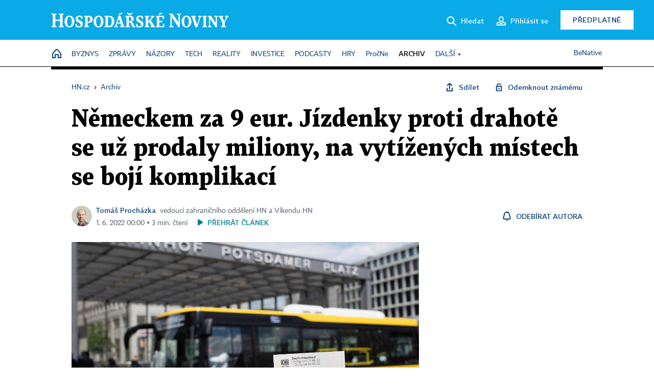

--- FILE ---
content_type: text/html; charset=windows-1250
request_url: https://archiv.hn.cz/c1-67076340-nemeckem-za-9-eur-jizdenky-proti-drahote-se-uz-prodaly-miliony-na-vytizenych-mistech-se-boji-komplikaci
body_size: 78035
content:
<!DOCTYPE html>
<!-- fe11; [0.4001] -->
<html lang="cs">
<head>
	<meta charset="windows-1250">
	<meta name="language" content="cs">
	<title>Německem za 9 eur. Jízdenky proti drahotě se už prodaly miliony, na vytížených místech se bojí komplikací | Hospodářské noviny (HN.cz)</title>


	<meta name="viewport" content="initial-scale=1.0, width=device-width">
	<meta name="description" content="Německo spouští obří dopravní experiment a napjatě čeká, jak dopadne. Od 1. června je možné začít používat jízdenku za 9 eur (zhruba 225 korun) a cestovat s ní neomezeně celý kalendářní měsíc veřejnou dopravou ve 2. třídě po celé zemi. Je vesměs jedno, do čeho cestující nastoupí &#8211; do...">
	<meta name="keywords" content="Německo, veřejná doprava, inflace">
	<meta name="author" content="Tomáš Procházka">
	<meta name="copyright" content="&copy; 2026 Economia, a.s.">
	<meta name="referrer" content="no-referrer-when-downgrade">
	<meta name="robots" content="max-image-preview:standard">
	<meta name="robots" content="max-snippet:-1">

	<meta name="facebook-domain-verification" content="1vzl0v0f1vma5x4519sbv50ibgqhl1">

	
	<meta property="fb:pages" content="93433992603">
	<meta property="fb:admins" content="1612230751">
	<meta property="fb:app_id" content="160152434038663">

	<meta property="og:site_name" content="Hospodářské noviny (HN.cz)">
	<meta property="og:email" content="hn@economia.cz">
	<meta property="og:phone_number" content="+420233071111">
	<meta property="og:fax_number" content="+420224800370">
	<meta property="article:publisher" content="https://www.facebook.com/hospodarky">
	<meta name="twitter:site" content="@hospodarky">

		<link rel="canonical" href="https://archiv.hn.cz/c1-67076340-nemeckem-za-9-eur-jizdenky-proti-drahote-se-uz-prodaly-miliony-na-vytizenych-mistech-se-boji-komplikaci">
				
					
	<meta name="googlebot" content="noarchive,snippet">

	<meta property="og:type" content="article">
	<meta property="og:url" content="https://hn.cz/c1-67076340-nemeckem-za-9-eur-jizdenky-proti-drahote-se-uz-prodaly-miliony-na-vytizenych-mistech-se-boji-komplikaci">
	<meta property="og:title" content="Německem za 9 eur. Jízdenky proti drahotě se už prodaly miliony, na vytížených místech se bojí komplikací">
	<meta property="og:description" content="Německo spouští obří dopravní experiment a napjatě čeká, jak dopadne. Od 1. června je možné začít používat jízdenku za 9 eur (zhruba 225 korun) a cestovat s ní neomezeně celý kalendářní měsíc veřejnou dopravou ve 2. třídě po celé zemi. Je vesměs jedno, do čeho cestující nastoupí &#8211; do...">
	<meta property="og:image" content="https://img.ihned.cz/attachment.php/510/77461510/8egsUaILpFrN094MbBxWi71GnRmQJuCD/tag_reuters.com_2022_newsml_RC2CIU95M02P_785510622.jpg">
	<meta property="og:locale" content="cs_CZ">

		<meta property="article:published_time" content="2022-06-01T00:00:00+02:00">
	<meta property="article:tag" content="Německo, veřejná doprava, inflace">
	<meta property="article:section" content="HN">
	<meta name="news_keywords" content="Německo, veřejná doprava, inflace">

	<meta name="twitter:card" content="summary_large_image">
	<meta name="twitter:creator" content="@tomaszestribra">	<meta name="twitter:title" content="Německem za 9 eur. Jízdenky proti drahotě se už prodaly miliony, na vytížených místech se bojí komplikací">
	<meta name="twitter:description" content="Německo spouští obří dopravní experiment a napjatě čeká, jak dopadne. Od 1. června je možné začít používat jízdenku za 9 eur (zhruba 225 korun) a cestovat s ní neomezeně celý kalendářní měsíc veřejnou dopravou ve 2. třídě po celé zemi. Je vesměs jedno, do čeho cestující nastoupí &#8211; do...">
	<meta name="twitter:image" content="https://img.ihned.cz/attachment.php/510/77461510/8egsUaILpFrN094MbBxWi71GnRmQJuCD/tag_reuters.com_2022_newsml_RC2CIU95M02P_785510622.jpg">
	<meta name="twitter:url" content="https://hn.cz/c1-67076340-nemeckem-za-9-eur-jizdenky-proti-drahote-se-uz-prodaly-miliony-na-vytizenych-mistech-se-boji-komplikaci">

	<link href="//hn.cz/css/v3/styles.css?26010715" rel="stylesheet" type="text/css">

	
<!-- Google Tag Manager -->
<script>(function(w,d,s,l,i){w[l]=w[l]||[];w[l].push({'gtm.start':
new Date().getTime(),event:'gtm.js'});var f=d.getElementsByTagName(s)[0],
j=d.createElement(s),dl=l!='dataLayer'?'&l='+l:'';j.async=true;j.src=
'//www.googletagmanager.com/gtm.js?id='+i+dl;f.parentNode.insertBefore(j,f);
})(window,document,'script','dataLayer','GTM-NPKTHP');</script>
<!-- End Google Tag Manager -->

	<script src="https://apis.google.com/js/client:platform.js?onload=start"></script>
	<script src="//hn.cz/js/vendor/jquery.js"></script>
	<script src="//hn.cz/js/vendor/jquery.cookie.js"></script>

	<script src="//hn.cz/js/cmp-init.js?21121616" charset="UTF-8"></script>
	<script src="//hn.cz/js/cmp-loader.js?25033113" charset="UTF-8"></script>

	<script src="//hn.cz/js/vendor/swiper-bundle.min.js"></script>
	<script src="https://asset.stdout.cz/fe/external/iframe.js" id="videohub_jscore"></script>
	<script src="//hn.cz/js/common.js?25121114" charset="UTF-8"></script>
	<script src="//hn.cz/js/sh.js?25070812" charset="UTF-8"></script>

	<script src="//hn.cz/js/oauth.js?25060911" charset="UTF-8" id="oauth-script" data-google-oauth-client-id="620603146776-l72im3egblf6h540rtcsb268554hcvl7.apps.googleusercontent.com"></script>
	<script src="//hn.cz/js/v2/payments_article_purchase.js?24060615" charset="UTF-8"></script>
	<script src="//hn.cz/js/jquery.modal-overlay.js?25093011" charset="UTF-8"></script>
	<script src="//hn.cz/js/jquery.modal-menu.js?24012515" charset="UTF-8"></script>
	<script src="//hn.cz/js/jquery.gallery.js?22101710" charset="UTF-8"></script>
	<script src="//hn.cz/js/jquery.iobjects.js?25121515" charset="UTF-8"></script>

	<script src="//hn.cz/js/v3/plugins.js?25120414" charset="UTF-8"></script>
	<script src="//hn.cz/js/tts.js?25101315" charset="UTF-8"></script>
	<script src="//hn.cz/js/v3/main.js?25101315" charset="UTF-8"></script>

	
	<link rel="icon" href="//hn.cz/img/v3/hn-icon.svg">
	<link rel="mask-icon" href="//hn.cz/img/v3/hn-icon.svg" color="#ffffff">
	<link rel="apple-touch-icon" href="//hn.cz/img/v3/hn-touch-icon.png">
	<meta name="theme-color" content="#ffffff">
	<link rel="manifest" href="https://hn.cz/js/manifests/HN_manifest.json"><!-- -->
	

	
	<script type="application/ld+json">
	{
		"@context": "https://schema.org",
		"@type": "NewsArticle",
		"publisher": {
			"@type": "Organization",
			"name": "Economia, a.s.",
			"logo": {
				"@type": "ImageObject",
				"url": "https://hn.cz/img/economia_logo.jpg"
			}
		},

		"url": "https://archiv.hn.cz/c1-67076340-nemeckem-za-9-eur-jizdenky-proti-drahote-se-uz-prodaly-miliony-na-vytizenych-mistech-se-boji-komplikaci",
		"mainEntityOfPage": "https://archiv.hn.cz/c1-67076340-nemeckem-za-9-eur-jizdenky-proti-drahote-se-uz-prodaly-miliony-na-vytizenych-mistech-se-boji-komplikaci",
		"headline": "Německem za 9 eur. Jízdenky proti drahotě se už prodaly miliony, na vytížených místech se bojí komplikací",
		"image": "https://img.ihned.cz/attachment.php/510/77461510/8egsUaILpFrN094MbBxWi71GnRmQJuCD/tag_reuters.com_2022_newsml_RC2CIU95M02P_785510622.jpg",
		"datePublished": "2022-06-01T00:00:00+02:00",
		"dateModified": "2022-06-01T00:00:00+02:00",
		"author": {
			"@type": "Person",
			"name": "Tomáš Procházka"
		},
		"description": "Německo spouští obří dopravní experiment a napjatě čeká, jak dopadne. Od 1. června je možné začít používat jízdenku za 9 eur (zhruba 225 korun) a cestovat s ní neomezeně celý kalendářní měsíc veřejnou dopravou ve 2. třídě po celé zemi. Je vesměs jedno, do čeho cestující nastoupí &amp;#8211; do...",

		"isAccessibleForFree": "True"
	}
	</script>

<script src="//hn.cz/js/v3/microeshop.js?25070714" charset="UTF-8"></script>
<script>
var microeshop = new _MICROESHOP({
	shopKey: 'hn',
	articleId: 67076340,
	productsListTarget: '.products-list',
	waitingStages: [20,45],
	templates: {
		productItem: '#microeshop_screens .templates .product-item',
		selectedProductItem: '#microeshop_screens .templates .selected-product',
		savedCardItem: '#microeshop_screens .templates .saved-card',
		loggedUserItem: '#microeshop_screens .templates .logged-user',

		screenProducts: '#microeshop_screens .screen-products',
		screenLogin: '#microeshop_screens .screen-login',
		screenHasProduct: '#microeshop_screens .screen-has-subscription',
		screenPayment: '#microeshop_screens .screen-payment',
		screenPaymentStatus: '#microeshop_screens .screen-paymentstatus',

		loadingSpinner: '#microeshop_screens .templates .loading-dialog'
	},
	events: {
		onShow: function() {
			this._sendGA4Event('ec.item_view');
			this.screenProductSelection();
		},
		onProductSelect: function(product) {
			var node = this.contentWrapper.find('.product-'+product.id);
			node.parent().find('.selected').removeClass('selected');
			node.addClass('selected');
			this.contentWrapper.find('.action-login .price').text(product.price_to_pay);
			this._sendGA4Event('ec.add_to_cart');
		},
		onTokenSelect: function(token) {
			var node = this.contentWrapper.find('.card-token-'+token);
			node.parent().find('.selected').removeClass('selected');
			node.addClass('selected');
		},
		onOrderCreated: function() {
			this._sendGA4Event('ec.begin_checkout');
			this.screenPaymentStatus('waiting');
		},
		onOrderCreateFailed: function(error) {
			this.screenPaymentStatus('failed', error);
		},
		onOrderStateChecked: function(response) {
			if(response.status === false) {
				this.screenPaymentStatus('failed');
				return;
			}
			if(response.check_again === false) {
				if(response.payment_status === 'ok') {
					this._sendGA4Event('ec.purchase');
				}
				this.screenPaymentStatus(response.payment_status, response.payment_error);
				return;
			}

			this._checkOrderState();
		},
		onCardWidgetShow: function() {
			this.contentWrapper.find('.buttons').removeClass('hidden');
		},
		onCardWidgetSuccess: function() {
			this.contentWrapper.find('.buttons').addClass('hidden');
			var target = this.contentWrapper.find('.screen-payment .widget-wrapper');
			target.empty();
			this._showLoading(target);
		},
		onPaymentStatusScreenShow: function(screen, status, error) {
			if(status === 'ok') {
				$('.target-email', screen).text(this.state.user.email);
			}
		}
	},
	createDialog: function(content) {
		pulldown._overlay(
			$('<div>', { class: 'microeshop-wrapper' }).append(content),
			true,
			"microeshop-overlay"
		);
		return $('.microeshop-overlay .microeshop-wrapper');
	},
	createProductItem: function(data) {
		return this._hydrate('productItem', data);
	},
	createSelectedProductItem: function(data) {
		return this._hydrate('selectedProductItem', data);
	},
	createLoadingWidget: function() {
		return this.templates.loadingSpinner.clone();
	},
	createUserHasProductDialog: function(status, screen) {
		$('.target-email', screen).text(this.state.user.email);
		return screen;
	},
	getLoggedUser: function() {
		return ecoLogin && ecoLogin.user_email ? {
			email: ecoLogin.user_email,
			logged: ecoLogin.logged
		} : null;
	},
	createOauthLoginForm: function(state) {
		// nacteni soc metod

		var services = [];
		var oauthContainer = state.find('.login-methods');
		var servicesBtns = oauthContainer.find('.oauth_button');

		var callback = $.proxy((response) => {
			$('.oauth_error_wrapper, .oauth_error_wrapper > *', this.contentWrapper).removeClass("visible");
			$('.oauth_error_wrapper .error-unknown', this.contentWrapper).addClass('visible');

			if(response.status !== 'success') {
				$('.oauth_error_wrapper', this.contentWrapper).addClass("visible");
				if($('.oauth_error_wrapper .error-'+response.code, this.contentWrapper).length) {
					$('.oauth_error_wrapper .error-unknown', this.contentWrapper).removeClass('visible');
				}
				$('.oauth_error_wrapper .error-'+response.code, this.contentWrapper).addClass("visible");
				return;
			}
			if(ecoLogin) {
				ecoLogin.loadUserInfo(false);
			}

			this.screenLogin();
		}, this);

		for(var i=0;i<servicesBtns.length;i++) {
			var btn = $(servicesBtns[i]);
			btn.data('after_login_callback', callback);
			services.push(btn.data('service'));
		}
		oAuthLogin.init(services, oauthContainer);
		if(services.length > 0) {
			state.find('.oauth').removeClass('hidden');
		}
		return state;
	}
});

var microeshop_anchors = function(selector) {
	$(selector)
		.prop('href', 'javascript:void(0);')
		.click(function () {
			if ($(this).hasClass('in-progress')) { return; }
			$(this).addClass('in-progress');
			var index = 0;
			if ($(this).data('product-by-index')) { index = parseInt($(this).data('product-by-index'), 10); }
			if (microeshop.init(index)) {
				pulldown.microeshop();
			} else {
				alert('Omlouváme se, nepodařilo se načíst produkty nebo došlo k jiné chybě. Zkuste to prosím později.');
			}
			$(this).removeClass('in-progress');
		})
	;
};

$(document).ready(function() {
		microeshop_anchors('.microeshop-anchor, .offer-microeshop-anchor');
});

</script>

		<script>
			var tts;
			$(function(){ tts = new _TTS({ hintBox: null }); });
		</script>
	
<script>
	IHNED_meta.article = {
		id:			67076340,
		canonical:	'https://archiv.hn.cz/c1-67076340-nemeckem-za-9-eur-jizdenky-proti-drahote-se-uz-prodaly-miliony-na-vytizenych-mistech-se-boji-komplikaci',
		pubdate:	'2022-05-31 17:14:00',
		title:		'Německem za 9 eur. Jízdenky proti drahotě se už prodaly miliony, na vytížených místech se bojí komplikací',
		preview_image: 'https://img.ihned.cz/attachment.php/500/77461500/PI1mbgoOxrAsM5q2Faef3k4dJCQGyvTN/tag_reuters.com_2022_newsml_RC2CIU95M02P_785510622.jpg',
		source:		10000100,
		source_name: 'HN.HN.CZ',
		subsource:	10000232,
		slot:		11320670,
		subslot:	11409460,
		authors:	['Tomáš Procházka'],
		tags:		['Německo','veřejná doprava','inflace'],
		chains:		'10010060,10162480,10078290,10035710,10078440',
		locked:		false,
		paywall_type:	'free',
		locked_for_user: false,
		lock_status:	''
	};

	$(document).ready(function() { GA4.article_detail(); });
</script>

		<script type="text/javascript">
		var page = {
			section: 'archiv',
			subsection: '',
			ga4_type: 'detail'
		};

		sh_b.ts = '1767010921';

		_saseco.push_keywords('Německo;veřejná doprava;inflace');
		_saseco.set_site('ihned');
		_saseco.set_area('default');
		_saseco.set_targets_id('67076340');
		</script>
<script src="https://ai.hn.cz/pub/loader.min.js?202503" charset="UTF-8" async></script>
<script>

		var p = '0A0000_d';
		var branding_cfg = {};

		
		if (0) _saseco.targets.ap='1z';
		if (0) {
			_saseco.targets.ap=1;
			ppc_1_enabled = false;
			seznam_ads_enabled = false;
		} else if (seznam_ads_enabled) {
			eco_cmp_queue.push({
				'cmd': 'checkByPreset',
				'preset': 'seznam',
				'callback': function() {
					if (!isFromSeznam(true)) { return; }
					_saseco.targets.ab='sez';
					seznam_ads = true;
				}
			});
		}

		if (typeof branding_cfg.brand !== 'undefined' && typeof branding_cfg.brand.SAS !== 'undefined' && branding_cfg.brand.SAS) {
			_saseco.targets.ab = branding_cfg.brand.SAS;
		}

		if ($.cookie('user__aamhash')) { var aamDeclaredID = $.cookie('user__aamhash'); }

		
	_saseco.targets.template='article';

	</script>

	
	
		<script src="//hn.cz/js/gemius.js?22021711"></script>
		
	
	<script src="//hn.cz/js/ga4.js?25041514" charset="UTF-8"></script>

	<script type="text/javascript">
	
		window._sasic_queue = window._sasic_queue || [];
		window._sashec_queue = window._sashec_queue || [];
		window.AlsOptions = { tag: 'hn' };
		document.write('<sc' + 'ript type="text/javascript" src="' + '//prod-snowly-sasic.stdout.cz/dist/hn/sasic.min.js' + '" onLoad="_sasic.init()"></sc' + 'ript>');
		document.write('<sc' + 'ript type="text/javascript" src="' + '//prod-snowly-sasic.stdout.cz/libs/sashec-connector.min.js' + '" onLoad="_sashec.init()"></sc' + 'ript>');
		_sashec_queue.push(['group', { site:_saseco.get_site(), area:_saseco.get_area(), keyword:_saseco.keywords, targets:_saseco.targets, callback: _saseco.callback }]);
	
	</script>

</head>
<body class="bt90 body0 page-0A0000_d s2-A page-article-detail article-detail article-67076340" id="top">
	
<!-- Google Tag Manager (noscript) -->
<noscript><iframe src="https://www.googletagmanager.com/ns.html?id=GTM-NPKTHP" height="0" width="0" style="display:none;visibility:hidden"></iframe></noscript>
<!-- End Google Tag Manager (noscript) -->


	<header>
		<div class="header-wrapper">
			<div class="hn-lista">
				<div class="wrapper">
					<div class="logo">
						<a href="https://hn.cz/">
							<img src="https://hn.cz/img/v3/logo_hospodarske_noviny.svg" alt="Hospodářské noviny">
						</a>
					</div>
					<div class="menu-right">
						<a href="javascript:;" class="button simple button-search" onclick="$('.header-search').removeClass('hidden'); $('.header-search .search-what').focus();"><span class="ico ico-search"></span><span class="after">Hledat</span></a>
						<span class="button-tts desktop-only" title="Zobrazit playlist audio článků"></span>
						<span class="button-pocket desktop-only" title="Články uložené na později"></span>
						<a href="javascript:;" class="button simple button-login desktop-only"><span class="ico ico-profile"><span class="initials"></span></span><span class="text-not-logged after">Přihlásit se</span><span class="text-logged after">Můj účet</span></a>
						<a href="https://predplatne.hn.cz/" target="_blank" class="button inverted button-subscription" onclick="GA4.button_click($(this), 'subscription');">Předplatné</a>
						<a href="javascript:;" class="button simple button-menu-trigger no-desktop" onclick="header.toggleMobileMenu();"><span class="ico ico-menu"></span></a>
					</div>
					<form class="header-search hidden" action="https://hn.cz/#result" method="GET">
						<input type="text" name="search[what]" class="search-what" data-type="main" placeholder="Hledat na HN.cz ...">
						<button class="button search-button ico-search"><span class="desktop-only">Hledat</span></button>
						<span class="ico-close" onclick="$('.header-search').addClass('hidden');"></span>
						<input type="hidden" name="p" value="000000_search">
					</form>
				</div>
			</div>
			<div class="menu-wrapper">
				<div class="wrapper">
					<div class="menu-header">
						<div class="wrapper">
							<span class="button-tts" title="Zobrazit playlist audio článků"></span>
							<span class="button-pocket" title="Články uložené na později"></span>
							<a href="javascript:;" class="button simple button-login"><span class="ico ico-profile"><span class="initials"></span></span><span class="text-not-logged">Přihlásit se</span><span class="text-logged">Můj účet</span></a>
							<a href="https://predplatne.hn.cz/" target="_blank" class="button inverted button-subscription" onclick="GA4.button_click($(this), 'subscription');">Předplatné</a>
						</div>
					</div>
					
						<div class="menu">
	<nav class="navig" data-position="header">
			<ul class="swiper-wrapper ">
			<li class="swiper-slide home menu-home"><a href="https://hn.cz/" title="" target="_self"><span>Home</span></a></li>
			<li class="swiper-slide menu-byznys"><a href="https://byznys.hn.cz/" title="" target="_self"><span>Byznys</span></a></li>
			<li class="swiper-slide menu-zpravy"><a href="https://zpravy.hn.cz/" title="" target="_self"><span>Zprávy</span></a></li>
			<li class="swiper-slide menu-nazory"><a href="https://nazory.hn.cz/" title="" target="_self"><span>Názory</span></a></li>
			<li class="swiper-slide menu-tech"><a href="https://tech.hn.cz/" title="" target="_self"><span>Tech</span></a></li>
			<li class="swiper-slide menu-reality"><a href="https://byznys.hn.cz/reality/" title="" target="_self"><span>Reality</span></a></li>
			<li class="swiper-slide menu-investice"><a href="https://investice.hn.cz/" title="" target="_self"><span>Investice</span></a></li>
			<li class="swiper-slide menu-podcasty"><a href="https://podcasty.hn.cz/" title="" target="_self"><span>Podcasty</span></a></li>
			<li class="swiper-slide menu-hry"><a href="https://hn.cz/hry" title="" target="_self"><span>Hry</span></a></li>
			<li class="swiper-slide capitalize"><a href="https://procne.hn.cz/" title="" target="_self"><span>PročNe</span></a></li>
			<li class="swiper-slide menu-archiv"><a href="https://archiv.hn.cz/" title="" target="_self"><span>Archiv</span></a></li>
			<li class="swiper-slide submenu-anchor" data-submenu="submenu_163100"><span title="">Další</span></li>
		</ul>

									<div class="sub-menu hidden" id="submenu_163100">
									<ul class="swiper-wrapper menu-links">
			<li class="swiper-slide "><a href="https://hn.cz/tagy/Jak-nastartovat-sever-357605" title="" target="_self"><span>Jak nastartovat sever</span></a></li>
			<li class="swiper-slide "><a href="https://specialy.hn.cz/" title="" target="_self"><span>Speciály HN</span></a></li>
			<li class="swiper-slide "><a href="https://vikend.hn.cz/" title="" target="_self"><span>Víkend</span></a></li>
			<li class="swiper-slide "><a href="https://stavba.hn.cz/" title="" target="_self"><span>Magazín Stavba</span></a></li>
			<li class="swiper-slide "><a href="https://hn.cz/knihy-hn" title="" target="_self"><span>Knihy HN</span></a></li>
		</ul>

									<ul class="swiper-wrapper menu-links">
			<li class="swiper-slide "><a href="https://eventy.hn.cz/" title="" target="_self"><span>Eventy</span></a></li>
			<li class="swiper-slide "><a href="https://hn.cz/tagy/Green-Deal-355623" title="" target="_self"><span>Green Deal</span></a></li>
			<li class="swiper-slide "><a href="https://hn.cz/inovatori/" title="" target="_self"><span>Inovátoři roku</span></a></li>
			<li class="swiper-slide "><a href="https://byznys.hn.cz/zenyceska/" title="" target="_self"><span>Top ženy</span></a></li>
			<li class="swiper-slide "><a href="https://nejbanka.hn.cz/" title="" target="_self"><span>Nej banka / Nej pojišťovna</span></a></li>
		</ul>

									<ul class="swiper-wrapper menu-links">
			<li class="swiper-slide "><a href="https://predplatne.hn.cz/" title="" target="_self"><span>Předplatné</span></a></li>
			<li class="swiper-slide "><a href="https://hn.cz/tiraz/" title="" target="_self"><span>Redakce</span></a></li>
			<li class="swiper-slide "><a href="https://www.economia.cz/ceniky-inzerce/" title="" target="_self"><span>Inzerce</span></a></li>
			<li class="swiper-slide "><a href="https://www.economia.cz/contact/" title="" target="_self"><span>Kontakty</span></a></li>
			<li class="swiper-slide "><a href="https://hn.cz/news/" title="" target="_self"><span>Newslettery</span></a></li>
		</ul>

									<ul class="swiper-wrapper menu-links">
			<li class="swiper-slide "><a href="https://ekonom.cz/" title="" target="_self"><span>Ekonom</span></a></li>
			<li class="swiper-slide "><a href="https://logistika.ekonom.cz/" title="" target="_self"><span>Logistika</span></a></li>
			<li class="swiper-slide "><a href="https://pravniradce.ekonom.cz/" title="" target="_self"><span>Právní rádce</span></a></li>
			<li class="swiper-slide "><a href="https://hn.cz/hry" title="" target="_self"><span>Hry</span></a></li>
			<li class="swiper-slide "><a href="https://www.economia.cz/" title="" target="_self"><span>Economia</span></a></li>
		</ul>

						</div>
			
			<ul class="swiper-wrapper ">
			<li class="swiper-slide menu-benative capitalize"><a href="https://benative.hn.cz/" title="" target="_self"><span>BeNative</span></a></li>
		</ul>

	
	</nav>
</div>

					
				</div>
			</div>
			<div class="hidden">
				<div class="account-menu">
					<div class="profile">
						<span class="image no-image"><span class="initials"></span></span>
						<div class="name"></div>
					</div>
					<ul class="menu-links">
						<li><a href="https://ucet.hn.cz" class="menu-item item-account">Nastavení účtu</a></li>
						<li><a href="https://ucet.hn.cz/predplatne/" class="menu-item item-subscriptions">Moje předplatné</a></li>
						<li><a href="javascript:;" class="menu-item item-logout">Odhlásit se</a></li>
					</ul>
				</div>
			</div>
		</div>
	</header>
	<script>
				$('.menu:not(.submenu) .menu-archiv').addClass("active");
		header.init();
	</script>

	<!-- a wrapper -->
	<div id="brand-a" class="brand-a"><div id="brand-b" class="brand-b"><div id="brand-c" class="brand-c">

	<!-- all-wrapper -->
	<div class="all-wrapper">

		<div class="a-wrapper leader">
	<div id="a-leader" class="a-content">
		<script type="text/javascript">
	_saseco.queue_push(['position','a-leader',{size:['leader','79a','91a','92a','11a','21a']}]);
</script>
	</div>
</div>
		<div class="a-wrapper strip-1">
	<div id="a-strip-1" class="a-content">
		<script type="text/javascript">
			_saseco.queue_push(['position','a-strip-1',{ size:'strip', pos:'1', async:false }]);
		</script>
	</div>
</div>

		<div class="content">
		<!-- content start -->



	<div class="article-header gap">
	<div class="wrapper-fixed"><div class="wrapper">
		<div class="tools">
			

<div class="breadcrumbs">
	<a href="https://hn.cz/"><span>HN.cz</span></a>
	<span>&rsaquo;</span>
			<a href="https://archiv.hn.cz"><span>Archiv</span></a>
									</div>

			<div class="article-sharing">
				<span class="article-sharing-bg" onclick="$('.article-sharing').toggleClass('unpacked');"></span>
				<span class="ico-menu-small" onclick="$('.article-sharing').toggleClass('unpacked');"></span>
				<div class="article-sharing-wrap">
					<a href="javascript:;" class="button simple with-icon" id="button-share" title="Sdílet"><span class="ico ico-share"></span><span class="after">Sdílet</span></a>
											<span class="button simple with-icon button-tts"></span>
						<span class="button simple with-icon button-pocket" title="Uložit článek na později / odebrat z uložených článků"></span>
										<a href="javascript:;" class="button simple with-icon" id="button-opentofriend" title="Odemknout známému"><span class="ico ico-lock-open blue"></span><span class="after">Odemknout známému</span></a>
				</div>
			</div>
		</div>
				<h1 class="tts-prop-name tts-part" data-url="https://archiv.hn.cz/c1-67076340-nemeckem-za-9-eur-jizdenky-proti-drahote-se-uz-prodaly-miliony-na-vytizenych-mistech-se-boji-komplikaci"
		    data-tts-prop="name" data-tts-part="0">Německem za 9 eur. Jízdenky proti drahotě se už prodaly miliony, na vytížených místech se bojí komplikací</h1>
	</div></div>
	<div class="article-meta">
		<div class="article-meta-wrap">
											<div class="authors tts-prop-author tts-part" data-tts-prop="author" data-tts-part="0">
											<span class="photos">
							<a href="https://hn.cz/autori/tomas-prochazka-18056760">
																							<img src="https://img.ihned.cz/attachment.php/180/73957180/tJeKUwgNQuoDxp6PyimcVAf9a7jnRS85/Prochazka_Tomas_iPadBAR.png" title="Tomáš Procházka" />
															</a>
						</span>
						<a href="https://hn.cz/autori/tomas-prochazka-18056760">Tomáš Procházka</a><span class="work-position">vedoucí zahraničního oddělení HN a Víkendu HN</span>									</div>
																			<div class="publish_date time">
																<span>1. 6. 2022&nbsp;00:00&nbsp;&squf;
				3&nbsp;min.&nbsp;čtení</span>
				&nbsp; &nbsp; <span id="tts-start-wrap"><span id="tts-start" class="tts-status-bar"></span><span id="tts-player-micro" class="inactive"><span class="tts-status-bar"></span><span class="tts-progress-bar micro empty"></span></span></span>
			</div>
		</div>
														<div class="author-subscribe">
													<a href="javascript:" class="object-subscribe ico ico-bell"
							   onclick="object_subscription.switch($(this),3,18056760,'Tomáš Procházka','fill');"
							   title="Odebírat články autora: Tomáš Procházka"
							   data-add="Odebírat autora" data-remove="Zrušit odběr"
							   data-target=".article-meta-wrap .authors > a:nth-child(2)"><span>Odebírat autora</span></a>
												</div>
					
		
	</div>
</div>

<div class="wrapper-cols gap-big">
	<div class="column col1">
		<div class="article-primary-area" id="articlePrimaryTarget">
		<div class="main-image">
		<div class="article-image-wrapper image-wrapper">
			<img src="https://img.ihned.cz/attachment.php/510/77461510/8egsUaILpFrN094MbBxWi71GnRmQJuCD/tag_reuters.com_2022_newsml_RC2CIU95M02P_785510622.jpg" alt="Německo zavedlo možnost jezdit měsíc veřejnou dopravou jen za 9 eur. Experiment trvá od června do konce srpna.">
			
		</div>
		<div class="image-meta">
			<span class="content" title="Skrýt popis">
				<span class="title">Německo zavedlo možnost jezdit měsíc veřejnou dopravou jen za 9 eur. Experiment trvá od června do konce srpna. </span>
												<span class="author">Autor &squf; <a href="https://hn.cz/autori/reuters-10170000">Reuters</a></span>
							</span>
			<span class="ico-up" title="Zobrazit popis"></span>
		</div>
	</div>
	<script>
		var fullImgData = {
			type: 'info_graphic',
			_config: {
				name: '',
				image: {
					url: 'https://img.ihned.cz/attachment.php/330/77461330/pvzO3GsgKkmcTJIwPEu6LU2fSN17xdB5/tag_reuters.com_2022_newsml_RC2CIU95M02P_785510622.jpg'
				},
				description: null
			}
		};
		var fullImg = new IO_info_graphic(fullImgData._config);
		$('.main-image img').click(function() {
			pulldown.mediaPopup(fullImgData, fullImg.createStructure(), null);
		});

		$('.main-image .image-meta').click(function() { $('.main-image .image-meta').toggleClass('switched'); });
	</script>
		
</div>


<div class="article-content gap article-body tts-prop-body" data-tts-prop="body" data-tts-hash="">
	<div class="article-body-part free-part"><p><span class="first-letter" data-letter="N">N</span>ěmecko spouští obří dopravní experiment a napjatě čeká, jak dopadne. Od 1. června je možné začít používat jízdenku za 9 eur (zhruba 225 korun) a cestovat s ní neomezeně celý kalendářní měsíc veřejnou dopravou ve 2. třídě po celé zemi. Je vesměs jedno, do čeho cestující nastoupí &#8211; do berlínského metra, vlaku z Mnichova do Alp nebo jestli bude chtít na výlet autobusem v okolí Drážďan. Samozřejmě může vše kombinovat. Stejně tak se dá lístek &#8222;vytěžit&#8220; pro cesty do práce či třeba ve stejném měsíci na dovolené. </p>


	<div class='a-wrapper wallpaper wallpaper-2'>
	<div id="a-wallpaper-2" class="a-content">
		<script>
			_saseco.queue_push(['position','a-wallpaper-2',{
				size:['wallpaper','mpu','sq3'], async:false, pos:'2'
			}]);
		 
			var recalculate_wallpaper = function() {

				var wrapper = $('#a-wallpaper-2').parent();
				if(!wrapper.hasClass('a-visible')) return;

				var wtop = Math.round(wrapper.offset().top);
				var wbot = wtop + wrapper.height();

				var conflict = false;
				$(".d-elm").each(function() {
					$(this).removeClass('wallpaper-conflict'); // reset

					var btop = Math.round($(this).offset().top);
					var bbot = btop + $(this).height();
					if(
						(wtop < btop && wbot > btop) || // wallpaper zacina nad boxem a konci v boxu
						(wtop > btop && wbot < bbot) || // wallpaper zacina a konci uvnitr boxu
						(wtop < bbot && wbot > bbot) // wallpaper zacina v boxu, konci pod nim
					) {
						$(this).addClass('wallpaper-conflict');
						conflict = true;
					}
				});

				wrapper.removeClass('wallpaper-with-box')
				if(conflict) wrapper.addClass('wallpaper-with-box');
			};

			_saseco.add_manual_callback('recalculate', recalculate_wallpaper);
			$(document).ready(recalculate_wallpaper);
				</script>
	</div>
</div>

	<div class='a-wrapper mediumrectangle mediumrectangle-1'>
	<div id="a-mediumrectangle-1" class="a-content">
		<script>
			var sas_mr1 = 'mediumrectangle';
			if (_saseco.targets.device === 'm') {
				sas_mr1 = ['mediumrectangle','is','prmsquare','square300'];
			}
			_saseco.queue_push(['position','a-mediumrectangle-1',{
				size:sas_mr1, async:false, pos:'1'
			}]);
		</script>
	</div>
</div>


<p dir="ltr">Pár <a href="https://archiv.hn.cz/c1-67072410-od-rujany-po-alpy-nemecko-spousti-superlevnou-jizdenku-ma-ulevit-lidem-a-prilakat-je-do-vlaku-ci-autobusu">výjimek</a> existuje: &#8222;9-Euro-Ticket&#8220; neplatí v dálkové dopravě, tedy vlacích Deutsche Bahn kategorií ICE, EC, IC, ani v dálkových autobusech, mimo jiné ve FlixBusu. </p>
<p dir="ltr">Sází se na jednoduchost. U kteréhokoli dopravce si stačí koupit jízdenku s tímto názvem u pokladny, v automatu nebo online a pak ji používat klidně i na druhém konci země u jiného dopravce. Snadno se dá pořídit i z Česka například na stránkách <a href="https://www.bahn.de/angebot/regio/9-euro-ticket">německých drah (DB)</a>. Existuje i speciální aplikace &#8222;9-Euro-Ticket&#8220;.</p>
<p dir="ltr">Německá vláda si od projektu slibuje, že v době vysoké inflace a drahých energií uleví rodinným rozpočtům, přiláká více lidí k veřejné dopravě a přispěje tím i ke snížení emisí oxidu uhličitého. Ještě před startem se podle <a href="https://www.spiegel.de/auto/neun-euro-ticket-wo-es-in-bahnen-und-bussen-ab-mittwoch-besonders-eng-wird-a-844eb680-5f66-4583-9142-833c2a0b6292">magazínu Der Spiegel</a> prodalo okolo sedmi milionů jízdenek, dopravní svazy pak odhadují, že nabídku využije okolo 30 milionů cestujících. Například z okrajů Frankfurtu stojí nyní jedna obyčejná zpáteční jízdenka víc, než je cena této speciální. Zatím se počítá s tím, že se bude nabízet po tři měsíce. Tedy zvlášť na červen, červenec a srpen. </p>
<p dir="ltr"><span>Jízdenka odbourává to, co mnohým lidem na veřejné dopravě vadí: co město nebo region, to jiná pravidla, ceny, tarify. &#8222;Tady nemusím přemýšlet. Mám jízdenku a jedu jakoukoli místní dopravou, jakýmkoli metrem,&#8220; říká Jörg Sandvoss, šéf DB Regio. Ve vzduchu jsou ale i obavy: na jedné</span> straně příležitost přimět lidi přesednout z aut, na druhé straně hrozba přeplněných vlaků nebo autobusů na už nyní hojně využívaných trasách nebo v turistických regionech (třeba mezi Drážďany a Bad Schandau u českých hranic). A tím pádem odrazení cestujících.</p>
<p dir="ltr"><span>DB Regio slibuje 50 vlaků navíc a i další dopravci mluví o snaze navýšit kapacity, kde to jde. Nejen na kolejích, ale i co se servisního personálu týče. Dopravce Transdev třeba v Bavorsku vydal leták, kde doporučuje kvůli místu ve vlaku raději batoh než kolo či výlety na méně známá místa. </span></p>
<p dir="ltr">Experiment láká i univerzity. Podle stanice <a href="https://www.zdf.de/nachrichten/wirtschaft/forschung-9-euro-ticket-universitaeten-100.html">ZDF</a> hned několik z nich začalo zkoumat chování lidí.</p></div>

										<div class="end-article-dot tags">
				<ul>
																													<li id="tag-1230"><a href="https://hn.cz/tagy/Nemecko-1230" title="Německo">#Německo</a></li>
																													<li id="tag-80763"><a href="https://hn.cz/tagy/verejna-doprava-80763" title="veřejná doprava">#veřejná doprava</a></li>
																													<li id="tag-1183"><a href="https://hn.cz/tagy/inflace-1183" title="inflace">#inflace</a></li>
									</ul>
			</div>
			
		
		
		
	
	
	
	<div id="google-news-link">
		<p style="display: flex; align-items: center; margin: 16px 0 0; font-size: 15px; padding: 4px 10px; background-color: #F8F8F8;">
			<a href="https://news.google.com/publications/CAAqBwgKMP7knwswi--3Aw?hl=cs&gl=CZ&ceid=CZ:cs" target="_blank"
			   style="flex: 0 0 auto; margin-right: 16px;"><img src="https://www.gstatic.com/gnews/logo/google_news_40.png" style="width: 30px;"></a>
			<span class="f-sans">Přidejte si Hospodářské noviny
			<a href="https://news.google.com/publications/CAAqBwgKMP7knwswi--3Aw?hl=cs&gl=CZ&ceid=CZ:cs" target="_blank">mezi své oblíbené tituly</a>
			na Google zprávách.</span>
		</p>
	</div>

			<div class="unlocked-offer-at-end">
				<div class="unlocked-offer">
		<h3 class="title">
			<span class="uo-default">Tento článek <span class="uo-have">máte</span><span class="uo-is">je</span> zdarma.
				Když si předplatíte HN, budete moci číst všechny naše články<span class="uo-branding"> nejen na vašem aktuálním připojení</span>.</span>
			<span class="for-soon-end">Vaše předplatné brzy skončí. Předplaťte si HN a můžete i nadále číst všechny naše články.</span>
			Nyní&nbsp;první 2&nbsp;měsíce jen za 40&nbsp;Kč.</h3>
		<div class="content">
			<ul class="benefits">
				<li>Veškerý obsah HN.cz</li>
				<li>Možnost kdykoliv zrušit</li>
				<li>Odemykejte obsah pro přátele</li>
				<li>Ukládejte si články na později</li>
				<li>Všechny články v audioverzi + playlist</li>
			</ul>
			<div class="buttons">
				<a href="https://predplatne.hn.cz/?backlink=https://archiv.hn.cz/c1-67076340-nemeckem-za-9-eur-jizdenky-proti-drahote-se-uz-prodaly-miliony-na-vytizenych-mistech-se-boji-komplikaci" class="button offer-microeshop-anchor"
				   data-text="předplatné">za 40 Kč</a>
				<span>nebo</span>
				<a href="https://predplatne.hn.cz/?backlink=https://archiv.hn.cz/c1-67076340-nemeckem-za-9-eur-jizdenky-proti-drahote-se-uz-prodaly-miliony-na-vytizenych-mistech-se-boji-komplikaci" class="button offer-microeshop-anchor"
				   data-product-by-index="1"
				   data-text="předplatné"><span>za 80 Kč</span><br>Navíc mobilní aplikace<br>a web bez reklam</a>
			</div>
		</div>
	</div>

		</div>
	</div>
<script>
	var slideshow = new _Slideshow({
		reloadAdsAfterClicks: 2,
		scrollTopCorrection: -150
	});
	$(function(){
		if (isFromSeznam(true)) {
			$('#google-news-link').hide();
					}
	});
</script>






<script>
	var iobjects = [];
	if(iobjects !== undefined) {
			_IO.addIobjectsData(iobjects);

			if ($('.detail-media-content').length) {
				$('.detail-media-content .media-placeholder').each(function () {
					var target = $(this).data('target');
					if ($('.article-body-part .inserted_iobject_' + target).length) $(this).remove();
				});
				if (!$('.detail-media-content .media-placeholder').length) $('.detail-media-content').remove();
			}

			_IO.initEntrypoints();

			

			
			if (typeof online_report === 'object') {
				online_report.replace_iobjects();
			}

			$.each(surveys, function(index, value) {
				if (typeof surveys_extra_options === 'object' && typeof surveys_extra_options[index] === 'object') {
					value = $.extend(true, {}, value, surveys_extra_options[index]);
				}
				surveys[index] = new _SURVEY(value);
				ecoLogin.updateUserInfoCallback.push(function(el) {
					surveys[index].updateSurveyButton();
				});
			});
	}

</script>
<div class="article-social-share" id="article-sharing-menu">
	<ul class="menu-links">
		<li><a href="javascript:;" class="menu-item share-f" onclick="return share_link($(this),'f',null);"><span class="ico ico-soc-fb"></span>Facebook</a></li>
		<li><a href="javascript:;" class="menu-item share-x" onclick="return share_link($(this),'x',null,'N%C4%9Bmeckem+za+9+eur.+J%C3%ADzdenky+proti+drahot%C4%9B+se+u%C5%BE+prodaly+miliony%2C+na+vyt%C3%AD%C5%BEen%C3%BDch+m%C3%ADstech+se+boj%C3%AD+komplikac%C3%AD');"><span class="ico ico-soc-x"></span>Platforma X</a></li>
		<li><a href="javascript:;" class="menu-item share-c" onclick="return share_link($(this),'c',null);"><span class="ico ico-link"></span>Kopírovat odkaz</a></li>
	</ul>
</div>


	


<div class="hidden" id="microeshop_screens">

	<div class="templates">
		<!-- produkt -->
		<div class="product-item bordered-item product-[id] selectable-radio" data-product="[id]">
			<span class="item-title">
				<span class="title">[name_short]</span>
				<span class="note-1">[notes.note_1]</span>
			</span>
			<span class="note-2">[notes.note_2]</span>
		</div>
		<!-- /produkt -->
		<!-- selected product -->
		<div class="selected-product bordered-item">
			<span class="item-title">
				<span class="title">[name]</span>
				<span class="note-1">[notes.note_1]</span>
			</span>
			<span class="change-button">
				<a href="javascript:;" class="button simple action" data-action="screen:ProductSelection"><span class="ico ico-pencil blue"></span></a>
			</span>
		</div>
		<!-- /selected product -->
		<!-- logged user -->
		<div class="logged-user bordered-item">
			<span class="item-title">
				<span class="title">[email]</span>
				<span class="note-1">Přihlášený uživatel</span>
			</span>
		</div>
		<!-- /logged user -->
		<!-- saved card -->
		<div class="saved-card bordered-item selectable-radio card-token-[id]" data-item="[id]">
			<span class="item-title">
				<span class="title">[number]</span>
				<span class="note-1">Platnost do: [valid.month]/[valid.year]</span>
			</span>
		</div>
		<!-- /saved card -->

		<div class="loading-dialog">
			<div class="spinner-big">
				<span class="ico ico-loading blue segment-1"></span>
				<span class="ico ico-loading blue80 segment-2"></span>
				<span class="ico ico-loading blue segment-3"></span>
			</div>
		</div>
	</div>




	<!-- screen for products -->
	<div class="microeshop-screen screen-products">
		<div class="products-list"></div>
		<div class="box steps">
			<div class="box-content">
				<div class="step">
					<span class="icon bg-azure"><span class="ico ico-exit blue"></span></span>
					<div class="title">Možnost kdykoliv zrušit</div>
				</div>
				<div class="step">
					<span class="icon bg-azure"><span class="ico ico-bell"></span></span>
					<div class="title">Upozornění 2 dny před automatickou obnovou předplatného</div>
				</div>
			</div>
		</div>
		<div class="info">
			<div class="part">
				<input type="checkbox" id="marketing_agreement_[state_hash]" name="marketing_agreement" value="Y" class="bullet consent" />
				<label class="content" for="marketing_agreement_[state_hash]">
					<p>Přeji si dostávat obchodní sdělení společnosti Economia, a.s., o jiných, než objednaných či o obdobných produktech a službách. Více viz <a href="https://www.economia.cz/ochrana-osobnich-udaju/" target="_blank">Informace o zpracování osobních údajů</a> za účelem zasílání obchodních sdělení.</p>
				</label>
			</div>
			<div class="part">
				<span class="bullet"><span class="ico ico-info anthracite"></span></span>
				<div class="content">
					<p>Odesláním objednávky beru na vědomí, že mé osobní údaje budou zpracovány dle <a href="https://www.economia.cz/ochrana-osobnich-udaju/" target="_blank">Zásad ochrany osobních a dalších zpracovávaných údajů</a>, a souhlasím se <a href="https://predplatne.hn.cz/economia/vop" target="_blank">Všeobecnými obchodními podmínkami</a> vydavatelství Economia, a.s.</p>
					<p>Beru na vědomí, že budu dostávat obchodní sdělení, týkající se objednaných či obdobných produktů a služeb společnosti Economia, a.s.
						<a href="javascript:;" onclick="$(this).closest('.content').find('.info_subcontent').toggleClass('hidden');$(this).toggleClass('unfolded');" class="folding-trigger">Odmítnout zasílání<span class="ico ico-down-small black"></span><span class="ico ico-up-small black"></span></a>
					</p>
					<div class="info_subcontent hidden">
						<p>Zaškrtnutím políčka přijdete o možnost získavat informace, které přímo souvisí s vámi objednaným produktem a službami, například:</p>
						<ul>
							<li>Odkaz na stažení mobilní aplikace</li>
							<li>Aktivační kód pro přístup k audioverzi obsahu</li>
							<li>Informace o podstatných změnách a produktových novinkách</li>
							<li>Možnost vyjádřit se ke kvalitě produktů</li>
							<li>Další praktické informace a zajímavé nabídky</li>
						</ul>
						<div class="checkinput">
							<input type="checkbox" name="no_legitimate_interest" value="Y" class="consent" id="no_legitimate_interest_[state_hash]" />
							<label for="no_legitimate_interest_[state_hash]">Nechci dostávat obchodní sdělení týkající se objednaných či obdobných produktů společnosti Economia, a.s.</label>
						</div>
					</div>
				</div>
			</div>
		</div>
		<div class="buttons">
			<a href="javascript:;" class="button action action-login" data-action="screen:Login">Zaplatit <span class="price">30</span> Kč kartou</a>
		</div>
		<div class="help-info">
			<p>Můžete si prohlédnout <a href="https://predplatne.hn.cz/?backlink=https://archiv.hn.cz/c1-67076340-nemeckem-za-9-eur-jizdenky-proti-drahote-se-uz-prodaly-miliony-na-vytizenych-mistech-se-boji-komplikaci">kompletní nabídku</a>,<br>která obsahuje předplatné i na delší období a tištěné vydání.</p>
		</div>
	</div>
	<!-- screen for products -->

	<!-- screen login -->
	<div class="microeshop-screen screen-login">
		<div class="product-slot"></div>
		<div class="state state-logged hidden">
			<div class="user"></div>
			<div class="cards hidden"></div>
			<div class="buttons">
				<a href="javascript:void(0);" class="button action action-payment" data-action="payment">Zaplatit <span class="price">0</span> Kč</a>
				<a href="javascript:void(0);" class="button inverted with-border action action-pay-alternative hidden" data-action="payment:newcard">Zaplatit jinou kartou</a>
			</div>
		</div>
		<div class="state state-methods hidden">
			<div class="title">Účet pro čtení obsahu</div>
			<div class="oauth hidden">
													<div class="login-methods">
						<div class="services">
																						<a href="javascript:;" class="oauth_button social-button button-google" data-service="google" data-action="login" title="Google"><span class="ico ico-social-google"></span></a>
																							<a href="javascript:;" class="oauth_button social-button button-facebook" data-service="facebook" data-action="login" title="Facebook"><span class="ico ico-social-facebook"></span></a>
																							<a href="javascript:;" class="oauth_button social-button button-apple" data-service="apple" data-action="login" title="Apple"><span class="ico ico-social-apple"></span></a>
																					</div>
						<div class="oauth_error_wrapper">
	<div class="error-oauth_insufficient_data">Z účtu nelze získat údaje potřebné pro založení účtu (ID, e-mail). Povolte prosím přístup k e-mailu.</div>
	<div class="error-oauth_account_used">Účet služby s tímto e-mailem je již použit jinde a nelze jej připojit.</div>
	<div class="error-oauth_authorization_failed">K účtu služby se nepodařilo přihlásit. Zkuste prosím opakovat.</div>
	<div class="error-oauth_connection_exists">Propojení s účtem této služby již existuje.</div>

	<div class="error-user_exists">Účet s tímto e-mailem již existuje. Zkuste se prosím přihlásit e-mailem a heslem.</div>
	<div class="error-user_disabled">Váš účet již není aktivní. Kontaktujte naše zákaznické centrum.</div>
	<div class="error-unable_to_login">K účtu se nelze přihlásit. Kontaktujte naše zákaznické centrum.</div>
	<div class="error-unable_to_create_connection">Nepodařilo se dokončit proces propojování účtů. Zkuste prosím opakovat později.</div>
	<div class="error-unknown visible">Neznámá chyba. Zkuste prosím opakovat později.</div>
</div>

					</div>
								<div class="divider"><span>Nebo zadejte e-mail</span></div>
			</div>
			<div class="message msg-email-exists">
				<p>Účet s tímto e-mailem již existuje. Pro jeho použití je třeba se k němu přihlásit.</p>
			</div>
			<div class="text-input input-email">
				<label>E-mailová adresa</label>
				<input type="text" name="email" value="" />
				<span class="err">Je třeba zadat platný e-mail.</span>
			</div>
			<div class="text-input input-password">
				<label>Heslo</label>
				<input type="password" name="login_pwd" value="" />
				<span class="err">Neplatné heslo.</span>
			</div>
			<div class="buttons">
				<a href="javascript:void(0);" class="button action action-payment" data-action="payment">Zaplatit <span class="price">0</span> Kč</a>
				<a href="javascript:void(0);" class="button action action-login" data-action="login">Přihlásit se</a>
				<a href="javascript:void(0);" class="button inverted with-border action action-login" data-action="screen:Login" data-action-params='{"otherEmail":true}'>Použít jiný e-mail</a>
			</div>
			<div class="lost-password-link action-login">
				<a href="https://ucet.hn.cz/zapomenute-heslo/" target="_blank">Zapomenuté heslo</a>
			</div>
		</div>
	</div>
	<!-- screen /login -->

	<!-- screen has-subscription -->
	<div class="microeshop-screen screen-has-subscription">
		<div class="state">
			<div><span class="ico ico-profile blue"></span></div>
			<div class="title">Jste přihlášený</div>
			<div class="message">
				<p>Pro účet <strong class="target-email"></strong> již máte aktivní předplatné.</p>
			</div>
			<div class="buttons">
				<a href="./" class="button">Dočíst článek</a>
			</div>
		</div>
		<div class="help-info">
			<p>Pokud potřebujete poradit, napište nám, nebo zavolejte na +420 233 071 111</p>
		</div>
	</div>
	<!-- screen /has-subscription -->

	<!-- screen payment -->
	<div class="microeshop-screen screen-payment">
		<div class="iframe-wrapper to_hide hidden"></div>
		<div class="widget-wrapper to_hide hidden">
			<div class="loading-dialog">
				<div class="spinner-big">
					<span class="ico ico-loading blue segment-1"></span>
					<span class="ico ico-loading blue80 segment-2"></span>
					<span class="ico ico-loading blue segment-3"></span>
				</div>
			</div>
		</div>

		<div class="buttons to_hide hidden">
			<a href="javascript:;" class="button inverted with-border action" data-action="screen:Login">Zpět</a>
		</div>

	</div>
	<!-- screen /payment -->


	<!-- screen finish -->
	<div class="microeshop-screen screen-paymentstatus">

		<div class="state state-waiting hidden">
			<div><span class="ico ico-loading blue wait-animation"></span></div>
			<div class="title">Čekáme na potvrzení platby</div>
			<div class="message">
				<p class="stage-0">Může to trvat několik vteřin. Stránku prosím nezavírejte.</p>
				<p class="stage-1 hidden">Stále na tom pracujeme. Stránku prosím nezavírejte.</p>
				<p class="stage-2 hidden">Trvá to déle než obvykle. Za chvíli vám článek odemkneme.<br>Stránku prosím nezavírejte.</p>
			</div>
		</div>

		<div class="state state-ok hidden">
			<div><span class="ico ico-check blue"></span></div>
			<div class="title">Předplatné je aktivní</div>
			<div class="message">
				<p>Na e-mail <strong class="target-email"></strong> jsme vám poslali informace o&nbsp;předplatném a potvrzení o platbě.</p>
			</div>
			<div class="buttons">
				<a href="javascript:;" onclick="location.reload();" class="button">Dočíst článek</a>
			</div>
		</div>

		<div class="state state-failed hidden">
			<div><span class="ico ico-close red"></span></div>
			<div class="title">
				<span class="general">Platební proces selhal</span>
				<span class="connection">Nepovedlo se spojit s platební bránou</span>
				<span class="canceled">Platbu jste zrušili</span>
				<span class="low">Nedostatek prostředků</span>
				<span class="limit">Limit pro online platby</span>
			</div>
			<div class="message">
				<p class="general">V průběhu platebního procesu se něco pokazilo. Zkuste prosíme opakovat platbu později.</p>
				<p class="connection">Vraťte se zpět a zkuste to znovu, nebo vyberte jiný způsob platby.</p>
				<p class="canceled">Vraťte se zpět a zkuste to znovu, nebo vyberte jiný způsob platby.</p>
				<p class="low">Vypadá to, že pro platbu nemáte potřebný zůstatek na účtu.</p>
				<p class="limit">Vypadá to, že máte nastavený nízký limit pro online platby.<br><br>Zvyšte ho v internetovém bankovnictví a zkuste platbu znovu.</p>
			</div>
			<div class="buttons">
				<a href="javascript:;" class="button action" data-action="repeat_payment">Zkusit znovu</a>
				<a href="javascript:;" class="button inverted with-border action" data-action="screen:ProductSelection">Zpět na výběr platby</a>
			</div>
		</div>

		<div class="help-info">
			<p><a href="https://ucet.hn.cz/predplatne">Spravovat předplatné</a></p>
			<p>Pokud potřebujete poradit, <a href="mailto:predplatne@economia.cz">napište nám</a>, nebo zavolejte na +420 233 071 111</p>
		</div>
	</div>
	<!-- screen /finish -->

</div>

	<div class="user-article-share" id="user-unlock-article">
		<h3>Zaujal vás článek? Pošlete&nbsp;odkaz&nbsp;svým&nbsp;přátelům!</h3>
		<p>Tento článek je odemčený.
						Na tomto místě můžete odemykat zamčené články přátelům, když si pořídíte
			<a href="https://predplatne.hn.cz/" class="offer-microeshop-anchor" data-text="předplatné">předplatné</a>.
					</p>
		<div class="share-links-unlocked-article">
			<h4>Vyberte způsob sdílení</h4>
		</div>
		<script>user_share_add_social('https://archiv.hn.cz/c1-67076340-nemeckem-za-9-eur-jizdenky-proti-drahote-se-uz-prodaly-miliony-na-vytizenych-mistech-se-boji-komplikaci');</script>
	</div>
		
<div class="a-wrapper ppc ppc-visible">
	<div id="a-ppc" class="a-content">
		<script type="text/javascript">
			if (ppc_1_enabled) {
				if (_saseco.targets.device === 'm') {
					document.write('<scr' + 'ipt src="https://i0.cz/reklama/bo/ads/ihned-mob-pod-clankem.js"></scr' + 'ipt>');
				} else {
					document.write('<scr' + 'ipt src="https://i0.cz/reklama/bo/ads/ihned-pod-clankem.js"></scr' + 'ipt>');
				}
				$("#a-ppc").parent().addClass('a-visible');
			}
		</script>
	</div>
</div>

		
	</div>
	<div class="column col2">
		<div class="sticky-container-wrapper">
			
			<div class="sticky-container">
				<div class='a-wrapper halfpage halfpage-1 a-sticky onscroll-response onscroll-response-sticky' data-onscroll-response='{ "type": "sticky", "sticky": "top" }'>
	<div id="a-halfpage-1" class="a-content">
		<script>
			_saseco.queue_push(['position','a-halfpage-1',{
				size:['halfpage','mediumrectangle','square300','widesky','mpu','sq3'], async:false, pos:'1'
			}]);
		</script>
	</div>
</div>
				
			</div>
			<div class='a-wrapper mediumrectangle mediumrectangle-2'>
	<div id="a-mediumrectangle-2" class="a-content">
		<script>
			var sas_mr2 = 'mediumrectangle';
			if (_saseco.targets.device === 'm') {
				sas_mr2 = ['mediumrectangle','prmsquare','square300'];
			}
			_saseco.queue_push(['position','a-mediumrectangle-2',{
				size:sas_mr2, async:false, pos:'2'
			}]);
		</script>
	</div>
</div>

			
		</div>
	</div>
</div>

			<div class="wrapper-cols">
				<div class="column">
					


		
		<div class="box topic topic-tag topic-tag-big full-width no-ads-only">
		<div class="box-title">
			<span>Téma: <a href="https://hn.cz/tagy/Nemecko-1230">Německo</a></span>
		</div>
					<div class="ow-links">
							<a href="javascript:" class="object-subscribe ico ico-bell"
				   onclick="object_subscription.switch($(this),4,1230,'Německo','fill');"
				   data-target=".topic-tag .box-title > span a"
				   title="Odebírat články k tématu: Německo"><span>Odebírat</span></a>
						</div>
				<div class="box-content">
								<div class="left" data-list="inArticle-topic">
					
	
					

	<div class="article-item ow-opener"
		 id="article-67831090"
		 data-date="2026-01-06 19:52:00"
	>
		<article>
			<div class="article-media">
				<div class="article-media-content">
					<a href="https://zahranicni.hn.cz/c1-67831090-municni-iniciativa-muze-pokracovat-kdyz-ji-zaplati-jini-rekl-babis-po-jednani-koalice-ochotnych-macron-ho-pozval-na-obed">
						<img src="https://img.ihned.cz/attachment.php/370/81086370/6F7vEJBTgP3z0bt4AHmLNVkeGDjuq9OS/tag_reuters.com_2026_newsml_RC2OVIAWIDDS-original-aece53.jpg" alt=""></a>
											</div>
				</div>			<div class="article-box">
				<h3 class="article-title"><a href="https://zahranicni.hn.cz/c1-67831090-municni-iniciativa-muze-pokracovat-kdyz-ji-zaplati-jini-rekl-babis-po-jednani-koalice-ochotnych-macron-ho-pozval-na-obed">Muniční iniciativa může pokračovat, když ji zaplatí jiní, řekl Babiš po jednání koalice ochotných. Macron ho pozval na oběd</a></h3>
				<div class="perex">Peníze ze státního rozpočtu česká vláda na muniční iniciativu pro Ukrajinu dávat nebude, lze v ní ale pokračovat za podmínky, že ji budou financovat jiné státy. Po úterním jednání lídrů zemí takzvané koalice ochotných to českým novinářům v Paříži...</div>								<div class="article-time"><span>6. 1. 2026 &squf; 4 min. čtení</span></div>
			</div>
		</article>
	</div>
			</div>
			<div class="right">
				<div class="listing variable-top-border gap" data-list="inArticle-topic">
						
	
					        							
	
	<div class="article-item ow-default vertical "
		 id="article-67830900"
		 data-date="2026-01-06 17:18:00"
	>
		<article>
			<div class="article-media">
				<div class="article-media-content"><a href="https://archiv.hn.cz/c1-67830900-evropa-upravila-pravidla-pro-kompenzace-drahe-elektriny-sklari-vyrobci-hnojiv-ci-sladu-mohou-cekat-ulevy"><img src="https://img.ihned.cz/attachment.php/510/81085510/uU5AMoFwJs28zbNc0mtKkiDTqfErpxvO/16_FOJ1562-web.jpg" alt=""></a></div>
			</div>			<div class="article-box">
								<h3 class="article-title"><a href="https://archiv.hn.cz/c1-67830900-evropa-upravila-pravidla-pro-kompenzace-drahe-elektriny-sklari-vyrobci-hnojiv-ci-sladu-mohou-cekat-ulevy">Evropa upravila pravidla pro kompenzace drahé elektřiny. Český průmysl mohou čekat úlevy</a></h3>
								<div class="article-time"><span>7. 1. 2026 &squf; 5 min. čtení</span></div>
			</div>
		</article>
	</div>
						
	
					        							
	
	<div class="article-item ow-default vertical "
		 id="article-67830810"
		 data-date="2026-01-06 13:07:00"
	>
		<article>
			<div class="article-media">
				<div class="article-media-content"><a href="https://archiv.hn.cz/c1-67830810-velky-presun-zacina-trapici-se-mercedes-stehuje-vyrobu-do-levnejsiho-madarska-skrty-odnasi-management-i-delnici"><img src="https://img.ihned.cz/attachment.php/940/81084940/ygVJkowntIKEHRTCiQl3GN86M4hPcsWd/19C0447_001.jpg" alt=""></a></div>
			</div>			<div class="article-box">
								<h3 class="article-title"><a href="https://archiv.hn.cz/c1-67830810-velky-presun-zacina-trapici-se-mercedes-stehuje-vyrobu-do-levnejsiho-madarska-skrty-odnasi-management-i-delnici">Velký přesun začíná. Trápící se Mercedes stěhuje výrobu do levnějšího Maďarska, škrty odnáší management i dělníci</a></h3>
								<div class="article-time"><span>7. 1. 2026 &squf; 3 min. čtení</span></div>
			</div>
		</article>
	</div>
				</div>
				<div class="listing" data-list="inArticle-topic">
						
	
					        							
	
	<div class="article-item ow-default vertical no-media"
		 id="article-67830560"
		 data-date="2026-01-05 19:00:00"
	>
		<article>
			<div class="article-media">
				<div class="article-media-content"><a href="https://archiv.hn.cz/c1-67830560-utok-na-energetiku-v-nemecku-v-berline-nema-v-mrazu-elektrinu-30-tisic-domacnosti-objevilo-se-podezreni-ze-za-sabotazi-stoji-rusko"><img src="https://img.ihned.cz/attachment.php/750/81083750/xT5PpLkyC4UjMJaDBi1vEtfFOwGbzldc/tag_reuters.com_2026_newsml_RC29UIAXDUAM-original-338071.jpg" alt=""></a></div>
			</div>			<div class="article-box">
								<h3 class="article-title"><a href="https://archiv.hn.cz/c1-67830560-utok-na-energetiku-v-nemecku-v-berline-nema-v-mrazu-elektrinu-30-tisic-domacnosti-objevilo-se-podezreni-ze-za-sabotazi-stoji-rusko">Útok na energetiku v Německu. V Berlíně nemá v mrazu elektřinu 30 tisíc domácností, objevilo se podezření, že za sabotáží stojí Rusko</a></h3>
								<div class="article-time"><span>6. 1. 2026 &squf; 5 min. čtení</span></div>
			</div>
		</article>
	</div>
						
	
					        							
	
	<div class="article-item ow-default vertical no-media"
		 id="article-67829820"
		 data-date="2026-01-02 10:14:00"
	>
		<article>
			<div class="article-media">
				<div class="article-media-content"><a href="https://zahranicni.hn.cz/c1-67829820-tvrdeji-proti-migraci-bavorsti-konzervativci-zadaji-navrat-syranu-do-vlasti-chteji-i-vic-deportaci"><img src="https://img.ihned.cz/attachment.php/950/65222950/CD8eogpwbK9i4OxhFnsu1myGHLME3fv5/shutterstock_332801312.jpg" alt=""></a></div>
			</div>			<div class="article-box">
								<h3 class="article-title"><a href="https://zahranicni.hn.cz/c1-67829820-tvrdeji-proti-migraci-bavorsti-konzervativci-zadaji-navrat-syranu-do-vlasti-chteji-i-vic-deportaci">Tvrději proti migraci. Bavorští konzervativci žádají návrat Syřanů do vlasti, chtějí i víc deportací</a></h3>
								<div class="article-time"><span>2. 1. 2026 &squf; 3 min. čtení</span></div>
			</div>
		</article>
	</div>
				</div>
			</div>
				</div>
	</div>
	
				</div>
			</div>
		
<div class="wrapper-cols under-article">
	<div class="column col1">
		
					


		
		<div class="box topic topic-tag topic-tag-big vertical indented ads-only">
		<div class="box-title">
			<span>Téma: <a href="https://hn.cz/tagy/Nemecko-1230">Německo</a></span>
		</div>
					<div class="ow-links">
							<a href="javascript:" class="object-subscribe ico ico-bell"
				   onclick="object_subscription.switch($(this),4,1230,'Německo','fill');"
				   data-target=".topic-tag .box-title > span a"
				   title="Odebírat články k tématu: Německo"><span>Odebírat</span></a>
						</div>
				<div class="box-content">
								<div class="left" data-list="inArticle-topic">
					
	
					

	<div class="article-item ow-opener no-media"
		 id="article-67831090"
		 data-date="2026-01-06 19:52:00"
	>
		<article>
			<div class="article-media">
				<div class="article-media-content">
					<a href="https://zahranicni.hn.cz/c1-67831090-municni-iniciativa-muze-pokracovat-kdyz-ji-zaplati-jini-rekl-babis-po-jednani-koalice-ochotnych-macron-ho-pozval-na-obed">
						<img src="https://img.ihned.cz/attachment.php/370/81086370/6F7vEJBTgP3z0bt4AHmLNVkeGDjuq9OS/tag_reuters.com_2026_newsml_RC2OVIAWIDDS-original-aece53.jpg" alt=""></a>
											</div>
				</div>			<div class="article-box">
				<h3 class="article-title"><a href="https://zahranicni.hn.cz/c1-67831090-municni-iniciativa-muze-pokracovat-kdyz-ji-zaplati-jini-rekl-babis-po-jednani-koalice-ochotnych-macron-ho-pozval-na-obed">Muniční iniciativa může pokračovat, když ji zaplatí jiní, řekl Babiš po jednání koalice ochotných. Macron ho pozval na oběd</a></h3>
				<div class="perex">Peníze ze státního rozpočtu česká vláda na muniční iniciativu pro Ukrajinu dávat nebude, lze v ní ale pokračovat za podmínky, že ji budou financovat jiné státy. Po úterním jednání lídrů zemí takzvané koalice ochotných to českým novinářům v Paříži...</div>								<div class="article-time"><span>6. 1. 2026 &squf; 4 min. čtení</span></div>
			</div>
		</article>
	</div>
			</div>
			<div class="right">
				<div class="listing variable-top-border gap" data-list="inArticle-topic">
						
	
					        							
	
	<div class="article-item ow-default vertical no-media"
		 id="article-67830900"
		 data-date="2026-01-06 17:18:00"
	>
		<article>
			<div class="article-media">
				<div class="article-media-content"><a href="https://archiv.hn.cz/c1-67830900-evropa-upravila-pravidla-pro-kompenzace-drahe-elektriny-sklari-vyrobci-hnojiv-ci-sladu-mohou-cekat-ulevy"><img src="https://img.ihned.cz/attachment.php/510/81085510/uU5AMoFwJs28zbNc0mtKkiDTqfErpxvO/16_FOJ1562-web.jpg" alt=""></a></div>
			</div>			<div class="article-box">
								<h3 class="article-title"><a href="https://archiv.hn.cz/c1-67830900-evropa-upravila-pravidla-pro-kompenzace-drahe-elektriny-sklari-vyrobci-hnojiv-ci-sladu-mohou-cekat-ulevy">Evropa upravila pravidla pro kompenzace drahé elektřiny. Český průmysl mohou čekat úlevy</a></h3>
								<div class="article-time"><span>7. 1. 2026 &squf; 5 min. čtení</span></div>
			</div>
		</article>
	</div>
						
	
					        							
	
	<div class="article-item ow-default vertical no-media"
		 id="article-67830810"
		 data-date="2026-01-06 13:07:00"
	>
		<article>
			<div class="article-media">
				<div class="article-media-content"><a href="https://archiv.hn.cz/c1-67830810-velky-presun-zacina-trapici-se-mercedes-stehuje-vyrobu-do-levnejsiho-madarska-skrty-odnasi-management-i-delnici"><img src="https://img.ihned.cz/attachment.php/940/81084940/ygVJkowntIKEHRTCiQl3GN86M4hPcsWd/19C0447_001.jpg" alt=""></a></div>
			</div>			<div class="article-box">
								<h3 class="article-title"><a href="https://archiv.hn.cz/c1-67830810-velky-presun-zacina-trapici-se-mercedes-stehuje-vyrobu-do-levnejsiho-madarska-skrty-odnasi-management-i-delnici">Velký přesun začíná. Trápící se Mercedes stěhuje výrobu do levnějšího Maďarska, škrty odnáší management i dělníci</a></h3>
								<div class="article-time"><span>7. 1. 2026 &squf; 3 min. čtení</span></div>
			</div>
		</article>
	</div>
				</div>
				<div class="listing" data-list="inArticle-topic">
						
	
					        							
	
	<div class="article-item ow-default vertical no-media"
		 id="article-67830560"
		 data-date="2026-01-05 19:00:00"
	>
		<article>
			<div class="article-media">
				<div class="article-media-content"><a href="https://archiv.hn.cz/c1-67830560-utok-na-energetiku-v-nemecku-v-berline-nema-v-mrazu-elektrinu-30-tisic-domacnosti-objevilo-se-podezreni-ze-za-sabotazi-stoji-rusko"><img src="https://img.ihned.cz/attachment.php/750/81083750/xT5PpLkyC4UjMJaDBi1vEtfFOwGbzldc/tag_reuters.com_2026_newsml_RC29UIAXDUAM-original-338071.jpg" alt=""></a></div>
			</div>			<div class="article-box">
								<h3 class="article-title"><a href="https://archiv.hn.cz/c1-67830560-utok-na-energetiku-v-nemecku-v-berline-nema-v-mrazu-elektrinu-30-tisic-domacnosti-objevilo-se-podezreni-ze-za-sabotazi-stoji-rusko">Útok na energetiku v Německu. V Berlíně nemá v mrazu elektřinu 30 tisíc domácností, objevilo se podezření, že za sabotáží stojí Rusko</a></h3>
								<div class="article-time"><span>6. 1. 2026 &squf; 5 min. čtení</span></div>
			</div>
		</article>
	</div>
						
	
					        							
	
	<div class="article-item ow-default vertical no-media"
		 id="article-67829820"
		 data-date="2026-01-02 10:14:00"
	>
		<article>
			<div class="article-media">
				<div class="article-media-content"><a href="https://zahranicni.hn.cz/c1-67829820-tvrdeji-proti-migraci-bavorsti-konzervativci-zadaji-navrat-syranu-do-vlasti-chteji-i-vic-deportaci"><img src="https://img.ihned.cz/attachment.php/950/65222950/CD8eogpwbK9i4OxhFnsu1myGHLME3fv5/shutterstock_332801312.jpg" alt=""></a></div>
			</div>			<div class="article-box">
								<h3 class="article-title"><a href="https://zahranicni.hn.cz/c1-67829820-tvrdeji-proti-migraci-bavorsti-konzervativci-zadaji-navrat-syranu-do-vlasti-chteji-i-vic-deportaci">Tvrději proti migraci. Bavorští konzervativci žádají návrat Syřanů do vlasti, chtějí i víc deportací</a></h3>
								<div class="article-time"><span>2. 1. 2026 &squf; 3 min. čtení</span></div>
			</div>
		</article>
	</div>
				</div>
			</div>
				</div>
	</div>
	
		
		<div class="overview detail-recommended-articles" data-vr-zone="article-recommended-articles">
	<div class="ow-title">
		<h2>Vybíráme z HN</h2>
	</div>
	<div class="ow-content" data-list="inArticle-default">
				
        
				
		
				
				
						
		
				
		
				

		
				
			
				
			
	
					        							
	
	<div class="article-item ow-default most-read"
		 id="article-67830460"
		 data-date="2026-01-05 15:17:00"
	>
		<article>
			<div class="article-media">
				<div class="article-media-content"><a href="https://archiv.hn.cz/c1-67830460-nezakonny-zasah-policie-poslal-mironet-do-kolen-chce-na-odskodnem-626-milionu-soudy-to-resi-uz-patnact-let"><img src="https://img.ihned.cz/attachment.php/530/81083530/2Tt9Qu4PzaBV7Cbqd1xjpAwNeOr0olRJ/jarvis_5772c552498e36099d261608.jpg" alt=""></a></div>
			</div>			<div class="article-box">
								<h3 class="article-title"><a href="https://archiv.hn.cz/c1-67830460-nezakonny-zasah-policie-poslal-mironet-do-kolen-chce-na-odskodnem-626-milionu-soudy-to-resi-uz-patnact-let">Nezákonný zásah policie poslal Mironet do kolen. Chce na odškodném 626 milionů, soudy to řeší už patnáct let</a></h3>
				<div class="perex">Na přelomu tisíciletí byla společnost Mironet největším prodejcem přes internet v zemi. Zatímco dnešní lídr trhu Alza měl jedinou pobočku v...</div>				<div class="article-time"><span>6. 1. 2026 &squf; 5 min. čtení</span></div>
			</div>
		</article>
	</div>

	



        <div class="a-wrapper pr pr-1">
	<div id="a-pr-1" class="a-content">
		<script type="text/javascript">
			_saseco.queue_push(['position','a-pr-1',{
				size:'prannotation', pos:'1'
			}]);
		</script>
	</div>
</div>


				
			
				
			
	
					        							
	
	<div class="article-item ow-default latest to-remove"
		 id="article-67831510"
		 data-date="2026-01-08 07:26:00"
	>
		<article>
			<div class="article-media">
				<div class="article-media-content"><a href="https://zahranicni.hn.cz/c1-67831510-bdquo-uvedomele-iniciativy-ldquo-neslouzi-americkym-zajmum-trump-vydal-prikaz-aby-usa-opustily-desitky-mezinarodnich-organizaci"><img src="https://img.ihned.cz/attachment.php/820/81088820/4BkR6U9VLyqNCO1ac7ibPISwoEzmrjAn/photo_4d5fb00efbe81a7d6de72261130d495d.jpg" alt=""></a></div>
			</div>			<div class="article-box">
								<h3 class="article-title"><a href="https://zahranicni.hn.cz/c1-67831510-bdquo-uvedomele-iniciativy-ldquo-neslouzi-americkym-zajmum-trump-vydal-prikaz-aby-usa-opustily-desitky-mezinarodnich-organizaci">&bdquo;Uvědomělé iniciativy&ldquo; neslouží americkým zájmům. Trump vydal příkaz, aby USA opustily desítky mezinárodních organizací</a></h3>
				<div class="perex">Americký prezident Donald Trump ve středu nařídil, aby Spojené státy opustily 66 mezinárodních organizací, které podle jeho administrativy...</div>				<div class="article-time"><span>8. 1. 2026 &squf; 3 min. čtení</span></div>
			</div>
		</article>
	</div>

	



				

				
				
					

	<div class="article-item ow-opinion opinion to-remove"
		 id="article-67831470"
		 data-date="2026-01-07 17:26:00"
	>
		<article>
															<div class="article-media">
					<a href="https://archiv.hn.cz/c1-67831470-andrej-babis-je-slaby-premier-nedustojny-tanec-kolem-turka-ukazuje-ze-ceskou-politiku-ridi-jeho-strach-z-jedne-jedine-veci"><img src="https://img.ihned.cz/attachment.php/990/76685990/shHe28DkRwJ0xcqyPAL94lOjK7vBzQmf/Honzejk-Petr-web.png" alt="Petr Honzejk" class="author-locket" /></a>
				</div>
										<div class="article-box">
				<div class="category"><a href="https://hn.cz/autori/petr-honzejk-10780750">Petr Honzejk</a></div>				<h3 class="article-title"><a href="https://archiv.hn.cz/c1-67831470-andrej-babis-je-slaby-premier-nedustojny-tanec-kolem-turka-ukazuje-ze-ceskou-politiku-ridi-jeho-strach-z-jedne-jedine-veci">Andrej Babiš je slabý premiér. Nedůstojný tanec kolem Turka ukazuje, že českou politiku řídí jeho strach z jedné jediné věci</a></h3>
				<div class="perex">Po novoročním obědě prezidenta s premiérem je to naprosto jasné. Filip Turek nebude ani ministrem životního prostředí, ani čehokoli jiného....</div>				<div class="article-time"><span>8. 1. 2026 &squf; 4 min. čtení</span></div>
			</div>
		</article>
	</div>

	



        <div class="a-wrapper pr pr-2">
	<div id="a-pr-2" class="a-content">
		<script type="text/javascript">
			_saseco.queue_push(['position','a-pr-2',{
				size:'prannotation', pos:'2'
			}]);
		</script>
	</div>
</div>


				
			
															
			
	
					        							
	
	<div class="article-item ow-default ow-media media-type-embedded_video ow-podcast podcast ow-media"
		 id="article-67831100"
		 data-date="2026-01-08 07:18:00"
	>
		<article>
			<div class="article-media with-media" data-io="1427429">
				<div class="article-media-content"><a href="https://podcasty.hn.cz/c1-67831100-metabolicka-zacpa-zpusobuje-ze-telo-nespaluje-tuky-a-ztraci-aktivni-hmotu-jak-se-ji-zbavit"><img src="https://img.ihned.cz/attachment.php/500/81088500/WkvDuIpfGUNn0FcOTLxjACtJB6RM49aw/1200x628_11_.jpg" alt=""></a><button
					class="media-button ico-video" title="Video"><span>19:53</span></button></div>
			</div>			<div class="article-box">
				<div class="category">Longevity podcast</div>				<h3 class="article-title"><a href="https://podcasty.hn.cz/c1-67831100-metabolicka-zacpa-zpusobuje-ze-telo-nespaluje-tuky-a-ztraci-aktivni-hmotu-jak-se-ji-zbavit">Metabolická zácpa&nbsp;způsobuje, že tělo nespaluje tuky a ztrácí aktivní hmotu. Jak se jí zbavit?</a></h3>
				<div class="perex">Takzvaných ledňáčků bývají po Novém roce plné posilovny. Obvykle ale své novoroční předsevzetí vydrží jen krátce a pak se zase vrací ke svému...</div>				<div class="article-time"><span>8. 1. 2026 &squf; 19:53 min.<span class="ico ico-video-wave"></span></span></div>
			</div>
		</article>
	</div>

	




		<div class="wrap-btn">
			<a class="button" href="//hn.cz/">Další zprávy</a>
		</div>
	</div>
</div>
		
	</div>
	<div class="column col2">
		
		<div class='a-wrapper halfpage halfpage-3 a-sticky onscroll-response onscroll-response-sticky' data-onscroll-response='{ "type": "sticky", "sticky": "top" }'>
	<div id="a-halfpage-3" class="a-content">
		<script>
			_saseco.queue_push(['position','a-halfpage-3',{
				size:['halfpage','mediumrectangle','square300','widesky','mpu','sq3'], async:false, pos:'3'
			}]);
		</script>
	</div>
</div>
		<div class='a-wrapper mediumrectangle mediumrectangle-3'>
	<div id="a-mediumrectangle-3" class="a-content">
		<script>
			var sas_mr3 = 'mediumrectangle';
			if (_saseco.targets.device === 'm') {
				sas_mr3 = ['mediumrectangle','prmsquare','square300'];
			}
			_saseco.queue_push(['position','a-mediumrectangle-3',{
				size:sas_mr3, async:false, pos:'3'
			}]);
		</script>
	</div>
</div>

		
	</div>
</div>


		<!-- content end -->
			<div class="a-wrapper megaboard">
	<div id="a-megaboard" class="a-content">
		<script type="text/javascript">
	_saseco.queue_push(['position','a-megaboard',{size:['megaboard','79b','91b','92b','93b'],async:false}]);
</script>
	</div>
</div>

		</div>

		<footer class="navig" data-position="footer">
			<div class="wrapper">
				<div class="col1">
					<div class="hn gap">
						<img src="//hn.cz/img/v3/logo_hospodarske_noviny.svg" alt="Hospodářské noviny">
						<p><a href="https://www.economia.cz/copyright/">&copy;</a> 1996-2026 <a href="https://www.economia.cz/">Economia, a.s.</a></p>
						<p class="issn">
							Hospodářské noviny (print) &nbsp; ISSN 0862-9587<br>
							Hospodářské noviny (online) ISSN 2787-950X
						</p>
					</div>
					<div class="c-s">
						<div class="cert gap">
							<h5>Certifikováno</h5>
							<div class="wrap-cert">
								<a href="https://domaci.hn.cz/c1-67294110-economia-a-hn-ziskaly-jako-prvni-v-cr-prestizni-mezinarodni-certifikat-jti-potvrzujici-duveryhodnost-jejich-novinarske-prace">
									<img src="https://img.ihned.cz/attachment.php/910/79232910/MgVFm4pWhrDfQCJPRNxsBo8nGjTuSqEz/JTI_certified_g.png" alt="jti">
								</a>
							</div>
						</div>
						<div class="social">
							<h5>Sledujte nás</h5>
							<div class="wrap-social">
								<a class="icon ico-inverse-x" title="HN na Platformě X" href="https://x.com/hospodarky"></a>
								<a class="icon ico-inverse-facebook" title="HN na Facebooku" href="https://www.facebook.com/hospodarky"></a>
								<a class="icon ico-inverse-instagram" title="HN na Instagramu" href="https://www.instagram.com/hospodarky/"></a>
								<a class="icon ico-inverse-linkedin" title="HN na LinkedInu" href="https://www.linkedin.com/showcase/hospodarky/"></a>
								<a class="icon ico-inverse-spotify" title="HN na Spotify" href="https://open.spotify.com/show/0Lo9Snd0rAV2z1rVBxPCzp?si=BgjStdRETKSgkCuHDMaUFQ&dl_branch=1"></a>
								<a class="icon ico-inverse-youtube" title="HN na Youtube" href="https://www.youtube.com/c/IHNEDcz"></a>
							</div>
						</div>
					</div>
					<div class="app" id="app">
						<h5>Stáhněte si aplikaci HN</h5>
						<div class="wrap-app">
							<a class="ico-inverse-android" title="HN v Google Play" href="https://hn.cz/android/"></a>
							<a class="ico-inverse-ios" title="HN v App Store" href="https://hn.cz/ios/"></a>
						</div>

					</div>
				</div>
				<div class="col2">
					<div class="links gap">
							<ul>
	<li class=""><a href="https://www.economia.cz/contact/" title="" target="_self">Kontakty</a></li>
	<li class=""><a href="https://hn.cz/tiraz/" title="" target="_self">Tiráž redakce HN</a></li>
	<li class=""><a href="https://www.economia.cz/" title="" target="_self">Economia</a></li>
	<li class=""><a href="https://www.economia.cz/prace-u-nas/" title="" target="_self">Kariéra v HN</a></li>
	<li class=""><a href="https://www.economia.cz/ceniky-inzerce/" title="" target="_self">Ceník inzerce</a></li>
</ul>

	<ul>
	<li class=""><a href="https://www.economia.cz/ochrana-osobnich-udaju/" title="" target="_self">Ochrana osobních údajů</a></li>
	<li class=""><a href="https://www.economia.cz/prohlaseni-o-cookies/" title="" target="_self">Prohlášení o cookies</a></li>
	<li class="eco-cmp-show-settings"><a href="javascript:void(0);" title="" target="_self">Nastavení soukromí</a></li>
	<li class=""><a href="https://www.economia.cz/vseobecne-podminky/" title="" target="_self">Všeobecné smluvní podmínky</a></li>
</ul>

	<ul>
	<li class=""><a href="//predplatne.hn.cz/" title="" target="_self">Koupit / darovat předplatné</a></li>
	<li class=""><a href="https://eventy.hn.cz/" title="" target="_self">Eventy</a></li>
	<li class=""><a href="https://hn.cz/news/" title="" target="_self">Newslettery</a></li>
	<li class=""><a href="https://rss.hn.cz/" title="" target="_self">RSS kanály</a></li>
</ul>


					</div>
					
					<div class="copyright">Autorská práva vykonává vydavatel. Bez písemného svolení vydavatele je zakázáno jakékoli užití částí nebo celku díla, zejména rozmnožování a šíření jakýmkoli způsobem, mechanickým nebo elektronickým, v českém nebo jiném jazyce. Bez souhlasu vydavatele je zakázáno též rozmnožování obsahu pro účely automatizované analýzy textů nebo dat podle&nbsp;ustanovení § 39c autorského zákona.</div>
				</div>
			</div>
		</footer>

	<!-- /all-wrapper -->
	</div>

	<!-- /a wrapper -->
	</div></div></div>

	<!-- advert footer -->
		<script type="text/javascript">
		 _sashec_queue.push(['loadAll','default']);
	</script>
	<script src="https://prod-snowly-als.stdout.cz/dist/als.min.js" async onLoad="_feLogging.initLogging()"></script>

	<!-- /advert footer -->

	<!-- body append -->
	
	<!-- /body append -->

	<div class="svg-filters">
		<svg version="1.1" xmlns="http://www.w3.org/2000/svg"><filter id="blur"><feGaussianBlur stdDeviation="3" /></filter></svg>
	</div>
	<script>
if (!window.location.search.match(/caroda=skip-instream/)) {
	document.write('<scr'+'ipt src="https://cdn5.caroda.io/embedded.video.aktualne.cz/preload.js" crossorigin="anonymous" defer></scr'+'ipt>');
}
</script>
</body>
</html>

--- FILE ---
content_type: application/javascript
request_url: https://hn.cz/js/v2/payments_article_purchase.js?24060615
body_size: 15962
content:
/* globals  window, location, alert, $, ecoLogin, GA4, */
/* exported _ARTICLE_PURCHASE */

function _ARTICLE_PURCHASE(settings) {
	var defaults = {
		api: '/site/api/cs/payments/',
		logged: false,
		screensSelector: '.article-purchase-screen',
		registerOrLoginSelector: '.register-or-login',
		selectedPaymentTypeClassName: 'selected',
		preferredOnlineMethods: ['apple','google'],
		checkSubscriptionAfterLogin: null,
		initPayground: function(screen_content) { var ground = $('#payground'); ground.html(screen_content); return ground; },
		hooks: {}
	};

	this.email_reg = new RegExp('^(([^<>()\\[\\]\\\\.,;:\\s@"]+(\\.[^<>()\\[\\]\\\\.,;:\\s@"]+)*)|(".+"))@((\\[[0-9]{1,3}\\.[0-9]{1,3}\\.[0-9]{1,3}\\.[0-9]{1,3}])|(([a-zA-Z\\-0-9]+\\.)+[a-zA-Z]{2,}))$');

	this.login_screen_active = false;
	this.email = null;
	this.cfg = $.extend({}, defaults, settings);
	this.wrapper = null;
	this.articleId = null;
	this.productData = { id: '', price: 0 };
}

_ARTICLE_PURCHASE.prototype = {

	setEmail: function(eml, set_logged) {
		set_logged = set_logged || false;
		this.email = eml;
		if (set_logged) { this.cfg.logged = true; }
	},

	getScreenHtml: function(screen) {
		this.login_screen_active = false;
		return $(this.cfg.screensSelector+'.'+screen).html().replace(/--screen/g, '');
	},

	putEmail: function() {
		$('#ap-l-n, #ap-email').val(this.email);
		this.wrapper.find('.email-span').text(this.email);
	},

	screen_part_login_form: function() {
		var self = this;
		this.wrapper.find(this.cfg.registerOrLoginSelector)
			.append(this.getScreenHtml('part-login-form'));
		this.login_screen_active = true;
		this.putEmail();
		$('#ap-login-form').submit(function(e) {
			e.preventDefault();
			ecoLogin.userLogin(function(log_obj, resp) {
				if (typeof resp !== 'undefined' && typeof resp.data !== 'undefined'  && typeof resp.data.user !== 'undefined') {
					self.setEmail(resp.data.user.email, true);
				}
				if (self.cfg.checkSubscriptionAfterLogin && log_obj.has[self.cfg.checkSubscriptionAfterLogin]) { location.reload(); return; }
				self.screen_part_logged(self);
			}, $(this));
		});
	},

	screen_part_register: function() {
		this.wrapper.find(this.cfg.registerOrLoginSelector)
			.html(this.getScreenHtml('part-register'));
		this.putEmail();

		var purchase = this.productData;

		this.wrapper.find('input[name="email"]').bind('focusout', $.proxy(function() {
			this.checkEmail(true, false);
		}, this)).on('keypress', function () {
			$(this).off('keypress');
			GA4.article_purchase('ec.begin_checkout', purchase);
		});
	},

	screen_part_login: function() {
		this.wrapper.find(this.cfg.registerOrLoginSelector)
			.html(this.getScreenHtml('part-login'));
		this.screen_part_login_form();
	},

	screen_part_conflict: function() {
		this.wrapper.find(this.cfg.registerOrLoginSelector)
			.html(this.getScreenHtml('part-conflict'));
		this.screen_part_login_form();
		this.wrapper.find('.back-to-register').remove();
		$('.article-purchase-overlay').animate({ scrollTop: 0 }, 'slow');
	},

	screen_part_logged: function(self) {
		self = self || this;
		self.wrapper.find(self.cfg.registerOrLoginSelector)
			.html(self.getScreenHtml('part-logged'));
		if (!self.email) {
			self.wrapper.find('.email-span').parent().html('Váš účet nemá nastavenou e-mailovou adresu. Nejdříve si ji <a href="https://ucet.ihned.cz/" target="_blank">nastavete ve svém účtu</a> a pak <a href="javascript:;" onclick="location.reload(); return false;">obnovte tuto stránku</a> s nákupem článku.');
		} else {
			self.putEmail();
		}
	},

	checkEmail: function (get_again, alert_too){
		var eml_input = this.wrapper.find('input[name="email"]');
		eml_input.parent().removeClass('error invalid used empty show-error');

		if (!get_again && this.email) { return true; }

		if (this.cfg.logged) {
			alert('Váš účet nemá nastavenou e-mailovou adresu. Nejdříve si ji nastavete ve svém účtu (ucet.ihned.cz) a pak obnovte tuto stránku s nákupem článku.');
			return false;
		}

		if (!eml_input.length) { return false; }
		var eml = eml_input.val();

		if(!eml) {
			eml_input.parent().addClass('error empty');
			if (alert_too) {
				eml_input.parent().addClass('show-error');
				alert(eml_input.parent().find('.error-empty').text());
			}
			return false;
		}

		if (!this.email_reg.test(eml)) {
			eml_input.parent().addClass('error invalid show-error');
			if (alert_too) {
				alert(eml_input.parent().find('.error-invalid').text());
			}
			return false;
		}

		this.email = eml;
		return true;
	},

	init: function(ev) {
		this.wrapper = this.cfg.initPayground(this.getScreenHtml('purchase'));

		this._set_article_id(this.cfg.articleId || this.wrapper.find('.article_id').val());

		this.info_data = { product: $(ev.currentTarget).data("product"), article_id: $(ev.currentTarget).data("article") };

		$.ajax({
			type: "GET",
			url: this.cfg.api+"info",
			data: this.info_data,
			dataType: 'json',
		}).done($.proxy(this.start, this));
	},

	start: function(data) {

		if(data.status == false) {
			this.hide_wait_dialog();
			this.show_error_dialog(data.errors);
			return;
		}

		GA4.article_purchase('ec.add_to_cart', data.product);

		this._set_product_data(data.product);

		if(data.email) { this.setEmail(data.email);	}
		this.cfg.logged = data.logged || false;
		if (this.cfg.logged) {
			if (!ecoLogin.logged) {
				ecoLogin.loadUserInfo(false);
				if (ecoLogin.logged && this.cfg.checkSubscriptionAfterLogin && ecoLogin.has[this.cfg.checkSubscriptionAfterLogin]) { location.reload(); return; }
			}
			this.screen_part_logged();
		} else {
			this.screen_part_register();
		}

		this.wrapper.find('.method-wrapper .list').empty();

		var payClassName = 'pay-button pay-action selectable-radio';

		var card = this.wrapper.find('.method-card');
		card.hide();
		if(data.methods.card) {
			$("<img>", { 'class': 'cardType', src: data.methods.card.imageUrl, title: 'Visa / MasterCard / Maestro' })
				.appendTo(card.find('.ico'))
			;
			card.find('.method-wrapper-name').addClass(payClassName).data({ type: 'card' });

			if(data.methods.card.tokens) {
				var cards = [];
				var tok;
				for(var tok_key in data.methods.card.tokens) {
					tok = data.methods.card.tokens[tok_key];
					cards.push(
						$('<tr>', { id: "token-"+tok_key, 'class': payClassName, title: 'Zaplatit touto uloženou kartou' })
							.data({ type: 'card', value: tok_key })
							.append($('<td>', { 'class': 'cardBrand'}).append($("<img>", { src: tok.cardBrandImage })))
							.append($('<td>', { 'class': 'cardNumber'}).html(tok.cardNumberMasked))
							.append($('<td>', { 'class': 'cardExpire'}).html(tok.cardExpirationMonth + "/" + tok.cardExpirationYear))
							.append($('<td>', { 'class': 'cardActions'})
								//.append($('<a>', { 'class': 'saved_card_action action_use pay-action btn btn-default', href: "javascript:;", title: "Zaplatit touto uloženou kartou" }).data({ type: 'card', value: tok_key }).html("Zaplatit"))
								.append(
										$('<a>', { 'class': 'saved_card_action action_delete btn btn-default', href: "javascript:;", title: "Odstranit uloženou kartu" })		// jshint ignore:line
											.data({ value: tok_key })
											.html("&times;")
											.click($.proxy(this.remove_token, this))
								)
							)
					);
				}
				if (cards.length) {
					card.find('.list').addClass('saved_cards').append($("<table>").append(cards));
				} else {
					card.find('.list').remove();
				}
			} else {
				card.find('.list').remove();
			}

			card.show();
		}

		var online = this.wrapper.find('.method-online');
			//prepare online clone for leveling up of preferred online methods
			var online_clone = online.clone();
			online_clone.removeClass('method-online').find('.list').remove();
			online_clone.find('.ico').html('');
		online.hide();
		if(data.methods.online) {
			var type,wrap,nm,clone;
			for(var type_key in data.methods.online) {
				type = data.methods.online[type_key];
				nm = type.name.split(' ')[0].toLowerCase();
				//level up preferred online method
				if (this.cfg.preferredOnlineMethods.includes(nm)) {
					clone = online_clone.clone();
					$('<img>', { src: type.brandImageUrl, title: type.name, 'class': 'onlineType' })
						.appendTo(clone.find('.ico'));
					clone.addClass('method-online-' + nm)
						.find('.method-wrapper-name')
							.addClass(payClassName)
							.data({ type: 'online', value: type.value })
								.find('.name').text(type.name);
					clone.insertAfter(card);
				} else
				//not preferred online method to list
				{
					wrap = $('<div>', { class: 'payment-type'});
					wrap.html('<span class="ico"></span><span class="name">'+ type.name +'</span>')
						.addClass(payClassName)
						.data({ type: 'online', value: type.value });
					$('<img>', { src: type.brandImageUrl, title: type.name, 'class': 'onlineType' })
						.appendTo(wrap.find('.ico'));
					wrap.appendTo(online.find('.list'));
				}
			}
			online.show().find('.method-wrapper-name').addClass('selectable-radio');
		}

		$.proxy(this._fire_hook, this, ['afterStart', data]);

		if(data.methods.card || data.methods.online) {
			this.wrapper.find('.pay-methods .selectable-radio').click($.proxy(this.select_payment_type, this));
		} else {
			this.wrapper.find('.hidden-on-load').remove();
			this.show_error_dialog();
		}

		this.wrapper.find('.visible-on-load, .hidden-on-load').removeClass('visible-on-load hidden-on-load');

		if (card.is(':visible')) { card.find('.selectable-radio:first-child').click(); }
	},

	select_payment_type: function(e) {
		this.wrapper.find('.pay-methods .' + this.cfg.selectedPaymentTypeClassName).removeClass(this.cfg.selectedPaymentTypeClassName);
		this.wrapper.find('.pay-methods .pre-' + this.cfg.selectedPaymentTypeClassName).removeClass('pre-' + this.cfg.selectedPaymentTypeClassName);
		if ($(e.currentTarget).hasClass('pay-action')) {
			$(e.currentTarget).addClass(this.cfg.selectedPaymentTypeClassName)
				.parents('.method-wrapper').addClass('pre-' + this.cfg.selectedPaymentTypeClassName)
				.find('.method-wrapper-name').addClass('pre-' + this.cfg.selectedPaymentTypeClassName);
		} else {
			$(e.currentTarget).addClass('pre-' + this.cfg.selectedPaymentTypeClassName)
				.parents('.method-wrapper').addClass('pre-' + this.cfg.selectedPaymentTypeClassName);
		}
	},

	buy_article: function() {
		if (this.login_screen_active) {
			alert('Nejdříve se přihlaste.');
			$('.article-purchase-overlay').animate({ scrollTop: 0 }, 'slow');
			return;
		}
		if (!this.checkEmail(false, true)) { return; }

		var orig = this.wrapper.find('.pay-action.' + this.cfg.selectedPaymentTypeClassName);
		if (!orig.length || orig.length > 1) {
			alert(orig.length ? 'Neočekávaná chyba.' : 'Vyberte způsob platby.');
			return;
		}

		this.hide_error_dialog();
		this.show_wait_dialog();

		var data = {
			type: orig.data('type'),
			value: orig.data('value'),
			token: orig.data('token'),
			article_id: this.articleId,
			product: this.productData.id,
			email: this.email,
			origin: location.href
		};
		if (this.wrapper.find('input[name="marketing_agreement"]').is(':checked')) { data.marketing_agreement = '1'; }
		if (this.wrapper.find('input[name="no_legitimate_interest"]').is(':checked')) { data.no_legitimate_interest = '1'; }

		$.ajax({
			url: this.cfg.api+'check',
			type: 'post',
			data: data,
			dataType: 'json'
		}).done($.proxy(this.handle_payment, this));
	},

	handle_payment: function(response) {

		if(response.status) {

			this.show_wait_dialog();

			switch(response.type) {
				case 'card': {
						if(!response.widget || !response.token) { return; }

						this.paymentToken = response.token;

						window._payu_success = $.proxy(this.callback_card_ok, this);

						var id = 'gate'+Math.ceil(Math.random()*100000);
						var trg = $('<span>', { id: id });
						var gate = $(response.widget);
						gate
							.attr("pay-button", "#"+id)
							.attr('success-callback', '_payu_success')
						;

						this.wrapper.find('.gate_container').empty().append(trg, gate),
						this.trigger_gate();
						break;
				}

				case "stored_card":
				case 'online': {

					$.ajax({
						url: this.cfg.api+"create_order",
						type: 'POST',
						data: response.pay_data,
						dataType: 'json'
					})
						.done($.proxy(this.create_order_callback, this))
						.fail($.proxy(function() {
							this.hide_wait_dialog();
							this.show_error_dialog();
						}, this))
					;

				}
			}
		} else {
			if(response.errors.email !== undefined) {
				if (response.errors.email === 'used') {
					this.screen_part_conflict();
				} else {
					this.wrapper.find('input[name="email"]').parent().addClass('error show-error' + response.errors.email);
				}
			}
			this.hide_wait_dialog();
		}

	},

	trigger_gate: function() {
		if(this.wrapper.find('.gate_container > span').click === undefined) {
			setTimeout($.proxy(this.trigger_gate, this), 500);
			console.log("waiting for widget init ...");
			return;
		}

		setTimeout($.proxy(function() {
			this.wrapper.find('.gate_container > span').each(function() { this.click(); });
			this.hide_wait_dialog();
			$("#payuFrame").parent().css({ zIndex: 999999999999 });
		}, this), 500);
	},

	callback_card_ok: function(data) {
		data.token = this.paymentToken;
		window._payu_success = undefined;
		this.show_wait_dialog();
		$.ajax({
			url: this.cfg.api+"create_order",
			type: 'POST',
			data: data,
			dataType: 'json'
		}).done($.proxy(this.create_order_callback, this));
	},

	create_order_callback: function(data) {
		if(data.status) {
			if(data.redirect) { window.location.href = data.redirect; }
		} else {
			this.hide_wait_dialog();
			this.show_error_dialog(data.errors);
			// console.log("Error occurked :)", data);
		}
	},

	remove_token: function(e) {
		$.ajax({
			url: this.cfg.api+"remove_token",
			type: 'POST',
			data: { token: $(e.currentTarget).data('value') },
			dataType: 'json'
		}).done(function(data) {
			$(".saved_cards .token-status").remove();
			if(data.status) {

				$("<tr>", { 'class': "token-delete-success token-status" })
					.append($('<td>', { colspan: 4}).html("<span>&check;</span> Karta smazána."))
					.insertAfter($("#token-"+data.token))
					.fadeIn(function() { $(this).delay(1500).fadeOut(function() { $(this).remove(); }); })
				;
				$("#token-"+data.token).remove();
			} else {

				var sts = $("<tr>", { 'class': "token-delete-fail token-status" })
					.append($('<td>', { colspan: 4}).html("<span>&cross;</span> Kartu se nepodařilo smazat."))
					.fadeIn()
				;

				if(data.token) {
					sts.insertAfter($("#token-"+data.token));
				} else {
					$(".saved_cards tbody").append(sts);
				}
			}
		});
	},

	_fire_hook: function(hook_name, data) {

		if(this.cfg.hooks[hook_name] === undefined || !this.cfg.hooks[hook_name].length) { return; }
		var hooks = this.cfg.hooks[hook_name];
		if(typeof hooks === 'function') { hooks = [hooks]; }
		for(var a in hooks) {
			if(typeof hooks[a] !== 'function') { continue; }
			$.proxy(hooks[a], this, data);
		}
	},

	show_wait_dialog: function() {
		this.wrapper.find('.button-buy-article').hide();
		this.wrapper.find('.waitforit').show();
	},

	hide_wait_dialog: function() {
		this.wrapper.find('.waitforit').hide();
		this.wrapper.find('.button-buy-article').show();
	},

	show_error_dialog: function(errs) {
		errs = errs || [];
		if(!errs) { errs["default"] = 'unknown'; }
		var ed = this.wrapper.find('.payment-error');
		$(errs).each(function(i, itm) {
			for(var k in itm) {
				ed.find('.' + k + '.' + itm[k]).show();
			}
		});
		ed.show();
	},

	hide_error_dialog: function() {
		var ed = this.wrapper.find('.payment-error');
		ed.hide();
		ed.find("span").hide();
	},

	error: function() {
		this.show_error_dialog();
		console.log("PAYMENT ERROR");
	},

	_set_article_id: function(article_id) {
		this.articleId = article_id;
	},

	_set_product_data: function(product_data) {
		this.productData = product_data;
	}

};


--- FILE ---
content_type: application/javascript; charset=UTF-8
request_url: https://ai.hn.cz/pub/hntopics.min.js
body_size: 5133
content:
(()=>{var y=null,g=null,x=!1,S=0,p={state:null},E,H=!1,D=0,P=!0,$=!0,V=document.querySelector(".article-body"),Y=(i,e)=>{let a=document.getElementById(i);if(!a)return;let t=window.scrollY,o=a.offsetTop,n=a.scrollHeight,s=o+n;t>o&&t<s&&(H||k({type:e}),H=!0)},T=i=>{let e=i.split("").reduce((a,t)=>a+parseInt(t),0);return e>9?T(e.toString()):e},m=null,z=i=>{try{if(typeof window.measureBeaconSent<"u"&&window.measureBeaconSent)return;let e=(window.scrollY+window.innerHeight)/V.scrollHeight,a={type:i+"_leave",progress:e,activeTime:D,finalPosition:window.scrollY,timestamp:Date.now()};m=new Blob([JSON.stringify({events:[a],state:p.state})],{type:"application/json"})}catch{}},G=i=>{try{z(i),m&&(console.log("Sending final tracking data:",m),navigator.sendBeacon(E,m),m=null,window.measureBeaconSent=!0)}catch{}},W=()=>{$=document.visibilityState==="visible"},j=i=>{P=i},C=(i,e,a,t,o="page_")=>{let n="aika_shown";t=="as-main"&&(n="hnshort_shown"),t=="at-main"&&(n="topic_shown");let s=0;g&&(s=1),p.state={didomiId:y,hnid:g,artId:a},e.ecoLogin&&(p.state.has=e.ecoLogin.has,(e.ecoLogin.has.HN||e.ecoLogin.has.HNPlus||e.ecoLogin.has.EK)&&(s=2)),p.state.level=s,S=s;let u="o",l=0;y&&(l=T(parseInt(y.slice(-6),16).toString())),g&&(l=T(g)),l>0&&(u=l%2==0?"a":"b"),p.state.abo=u,p.state.distinct=l,p.state.isMobile=e.innerWidth<=768||e.matchMedia("(pointer: coarse)").matches&&e.innerWidth<1024;let L=setInterval(()=>{P&&$&&(D+=1)},1e3);e.addEventListener("scroll",()=>Y(t,n)),e.addEventListener("beforeunload",()=>G(o)),i.addEventListener("visibilitychange",W),e.addEventListener("focus",()=>j(!0)),e.addEventListener("blur",()=>j(!1)),setInterval(()=>{z(o)},1e3)},O=(i,e,a,t,o,n="page_")=>new Promise((s,u)=>{E=a+"apifree/as-is";let l=()=>typeof e.Didomi<"u",L=()=>typeof e.eco_cmp_queue<"u",B=()=>typeof e.ecoLogin<"u",c=()=>B()?e.ecoLogin.user_id:null,h=()=>{e.Didomi||e.CMPL&&(e.CMPL.consentsStatus.ai||e.CMPL.consentsStatus.measure)?(e.Didomi?y=e.Didomi.getUserConsentToken().user_id:y=null,g=c(),x=!0,C(i,e,t,o,n),s()):c()?(g=c(),x=!0,C(i,e,t,o,n),s()):(x=!0,C(i,e,t,o,n),s())};if(e.CMPL){h();return}L()?eco_cmp_queue.push({cmd:"checkByPreset",preset:"ai",callback:h}):setTimeout(h,400)}),J=async i=>{try{return await(await fetch(E,{method:"POST",headers:{"Content-Type":"application/json"},body:JSON.stringify({events:i,state:{...p.state,referrer:document.referrer}})})).json()}catch{return{response:"error"}}},k=async i=>await J([i]);var A=()=>p.state.distinct;var I=(i,e)=>{let a=e.createElement("link");a.rel="stylesheet",a.href=i,a.referrerpolicy="no-referrer",e.head.appendChild(a)};var K=(...i)=>{console.log("hntopics",...i)},Q="V\u0161e o t\xE9matu";var F=async(i,e,a,t)=>{let o=!1,n=i,s="https://ai.aktualne.cz/";n=="hn"&&(s="https://ai.hn.cz/"),t.currentScript.src.includes("localhost")&&(s="http://localhost:7474/");let u=t.location.href.match(/r\~([0-9a-f]+)/);if(n=="hn"&&(u=t.location.href.match(/c[0-9]-([0-9]+)-/)),!u)return;let l=i+"_"+u[1];if(n=="hn"&&t.location.href.includes("ekonom.cz")){let r=t.querySelector("link[rel='canonical']");r&&(l="hn_"+r.href.match(/c[0-9]-([0-9]+)-/)[1],o=!0)}if(K("artId",l),e.length>0&&!e.includes(parseInt(u[1]))&&!t.currentScript.src.includes("localhost")||(await O(t,window,s,l,"at-main",i+"topic_loaded"),I(s+"pub/"+i+"topics.min.css",t),(await k({type:i+"topic_loaded"})).response=="ab"))return;A()>3;let c=A(),h=c>0&&c<4?"A":c>3&&c<7?"B":c>6&&c<10?"N":"0";if(t.location.hash){let r=t.location.hash.match(/GRP:([NAB0])/);r&&(h=r[1])}h=="0",h=="N",h=="B";let M=0;n=="hn"&&window.ecoLogin&&window.ecoLogin.user_id&&(M=1,window.ecoLogin.has.HN&&(M=2));let f=await(await fetch(s+"apifree/topics?artId="+l)).json();if(f.strength<2)return;let Z=!1,d=f.summary;d=d.replace(/\[.+?\]/g,"");let _=d.indexOf(". ",150);_==-1?_=d.length:(d=d.substring(0,_),d=d+"...");let X=f.similar.filter(r=>r.strength>1),N=t.querySelector(".article-image-wrapper.image-wrapper img"),v="";N&&(v=N.getAttribute("src"));let b="";if(t.querySelector(".image-meta .author a")&&(b=t.querySelector(".image-meta .author a").innerText),v==""){let r=Math.floor(Math.random()*4);r=r+1,r=r.toString().padStart(2,"0"),v=s+"pub/topics/bg"+r+".jpg",b="Hospod\xE1\u0159sk\xE9 noviny / Midjourney"}console.log("USER LEVEL",S);let U=`
<div id="at-main" style="background-image: url(${v})">

  <div class="at-main-content">
  ${S<2?'<div class="at-zarazka">Odemyk\xE1me pro v\xE1s</div>':""}
      <h4>${f.name}</h4>
      <div id="at-main-body">
        <p>Data, \u010D\xEDsla, kontext, cit\xE1ty, kl\xED\u010Dov\xE9 okam\u017Eiky, grafy, p\u0159ehledy ...</p>
        <a id="at-main-button" href="https://ai.hn.cz/kontext/${f._id.toString()}/${f.slug}">${Q}</a>
      </div>

  </div>

  <div class="at-logo" style="">
    <img src="${s}pub/logo.svg" width="64px">

  </div>

  <p class="at-aika">P\u0159ehled t\xE9matu vytvo\u0159ila Aika - AI asistentka Economia ${b?`&bull; Foto: ${b}`:""}</p>


</div>
`,q=t.querySelector("#at-main");q&&q.remove();let w=!1;t.querySelector(a).insertAdjacentHTML("afterend",U),t.querySelector("#at-main-button").addEventListener("click",()=>{k({type:"topic_button"}),window.location.href="https://ai.hn.cz/kontext/"+f._id.toString()+"/"+f.slug})};F("hn",[],"div#google-news-link",document);})();


--- FILE ---
content_type: application/javascript
request_url: https://hn.cz/js/jquery.modal-menu.js?24012515
body_size: 6025
content:
/* globals window, document, jQuery */
;(function($, window, document, undefined) {
	var status = false;
	var pluginName = 'ModalMenu',
		defaults = {
			"autoShow": true,
			"target": null,	// targetu muze byt vice, pro sync pozice se vezme prvni viditelny
			"content": null,
			"offsetX": 0,
			"offsetY": 0,
			"margin": 24,
			"addClass": null,
			"closingElements": null, // elementy, na ktere bude navesena zaviraci akce
			"closingCallback": null, //callback po zavreni modalu
			"autoClose": true,
			"closingTime": 1500, // msec
			"animate": true,
			"animationSpeed": 250
		};

	function Plugin( element, options ) {

		if(status) { return; }

		this.element = element;
		this.options = $.extend( {}, defaults, options);

		this._id = $(this.element).data('menu-name');
		if(this._id === undefined) {
			this._id = 'menu_'+(Math.random() * 10000);
		}

		this._defaults = defaults;
		this._name = pluginName;

		this._frame = null;
		this._arrow = null;
		this._content = null;

		this._closeTimer = null;

		this.init();
	}

	Plugin.prototype = {
		init: function () {
			status = true; // menu je otevreno

			this._content = $('<div>', { class: 'modal-menu-content'})
				.append(this.element)
			;

			this._arrow = $('<span>', { class: 'arrow'});

			var wrapper = $('<div>', { class: 'modal-menu-content-wrapper'})
				.append(this._arrow)
				.append(this._content)
			;
			this._frame = $('<div>', { class: 'modal-menu'})
				.append(wrapper)
			;
			if (this.options.addClass) {
				this._frame.addClass(this.options.addClass);
			}
			if(this.options.autoShow) {
				this.show();
			}
		},

		reinitInternalEvents: function() {
			this._setElementsCloseEvents();
		},

		show: function() {
			$('body').append(this._frame);
			this._syncPosition();
			if(this.options.animate === true) {
				this._frame.fadeIn(this.options.animationSpeed, $.proxy(function() {
					this._syncPosition();
					this._registerEvents();
					this._syncPosition();
					status = true;
				}, this));
			} else {
				$(this._frame).addClass("modal-menu-visible");
				setTimeout($.proxy(function() { this._registerEvents(); this._syncPosition(); }, this), 100); // TODO: vyresit problem se samozaviranim (odstranit timeout)
				status = true;
			}

		},

		close: function() {
			if(!status) { return; }
			this._unregisterEvents();
			var self = this;
			var callback = function() {
				$(this).remove(); status = false;
				if (typeof self.options.closingCallback === 'function') { self.options.closingCallback(); }
			};
			if(this.options.animate === true) {
				this._frame.fadeOut(this.options.animationSpeed, callback);
			} else {
				this._frame.removeClass("modal-menu-visible");
				callback();
			}
		},

		addContent: function(html) {
			this._content.append(html);
		},

		clearContent: function() {
			this._content.empty();
		},

		_syncPosition: function() {
			var target = $(this.options.target);
			target.each(function(){
				if ($(this).is(':visible')) { target = $(this); return false; }
			});

			var targetOffset = target.offset();
			var right = 'auto';
			var frame_w = this._frame.css('right', right).width();
			var window_w = $(window).width();

			var posX = targetOffset.left + this.options.offsetX;
			if(posX + frame_w + this.options.margin >= window_w) {
				posX = window_w - this.options.margin - frame_w;
			}
			if(posX < this.options.margin) {
				posX = this.options.margin;
			}
			var pos = {
				top: targetOffset.top + this.options.offsetY + target.height(),
				left: posX
			};
			if(posX + frame_w + this.options.margin >= window_w && window_w > 319) {
				right = this.options.margin + 'px';
			}
			this._frame.offset(pos).css('right', right);

			var arrowLeft = Math.abs(targetOffset.left - pos.left) + (target.width() / 2);
			frame_w -= this._arrow.width();
			if(arrowLeft > frame_w) {
				arrowLeft = frame_w;
			}
			this._arrow.css('left', arrowLeft + 'px');

		},
		_registerEvents: function() {
			$(window)
				.on('scroll.modalmenu-'+this._id+' resize.modalmenu-'+this._id, $.proxy(this._syncPosition, this))
			;
			this._setCloseEvents();
		},
		_unregisterEvents: function() {
			$(window).off('scroll.modalmenu.'+this._id);
			$(this.options.target).off('click.modalmenu-close-'+this._id);
			$('body').off('click.modalmenu-close-'+this._id);
		},
		_setCloseEvents: function() {

			this._frame.on('click.modalmenu-close-'+this._id, function(e) {
				e.stopPropagation();
			});

			$(this.options.target).on('click.modalmenu-close-'+this._id, $.proxy(this.close, this));
			$('body').on('click.modalmenu-close-'+this._id, $.proxy(this.close, this));

			this._setElementsCloseEvents();

			if(this.options.autoClose) {
				this._frame.hover(
					$.proxy(this._unsetCloseTimer, this),
					$.proxy(this._setCloseTimer, this)
				);
			}
		},
		_setElementsCloseEvents: function() {
			if(this.options.closingElements) {
				$(this.options.closingElements, this._content).on('click.modalmenu-close-'+this._id, $.proxy(this.close, this));
			}
		},
		_setCloseTimer: function() {
			this._closeTimer = setTimeout($.proxy(this.close, this), this.options.closingTime);
		},
		_unsetCloseTimer: function() {
			clearTimeout(this._closeTimer);
		},
	};

	$.fn[pluginName] = function (option, settings) {
		if(option === undefined) { option = {}; }
		if(settings === undefined) { settings = []; }
		return this.each(function() {

			if(typeof option === 'object') {

				if(!$.data(this, 'plugin_' + pluginName)) {
					$.data(this, 'plugin_' + pluginName, new Plugin( this, option ));
				}

			} else if(typeof option === 'string') {
				if($.data(this, 'plugin_' + pluginName) === undefined) {
					return false;
				}
				var obj = $.data(this, 'plugin_' + pluginName);

				var func = obj[option];
				if(typeof func === 'function') {
					return func.apply(obj, [settings]);
				}

				if(settings) {
					obj.options[option] = settings;
					return true;
				} else {
					return obj.options[option];
				}

			}

		});

	};

})(jQuery, window, document);
